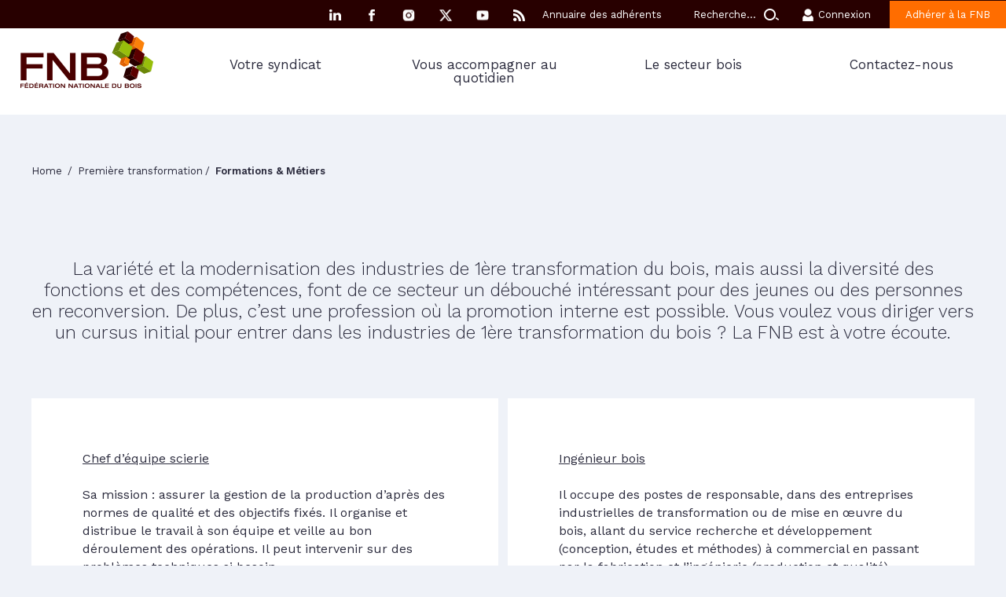

--- FILE ---
content_type: text/html; charset=UTF-8
request_url: https://www.fnbois.com/premiere-transformation/formations/
body_size: 12645
content:
<!DOCTYPE html>
<html lang="fr-FR">
<head>
<meta charset="UTF-8" />
<meta name="viewport" content="width=device-width" />
<title>Formations &amp; Métiers - Fédération Nationale du Bois</title>
<link rel="stylesheet" type="text/css" href="https://www.fnbois.com/wp-content/themes/fnb/style.css" />
<meta name='robots' content='index, follow, max-image-preview:large, max-snippet:-1, max-video-preview:-1' />
	<style>img:is([sizes="auto" i], [sizes^="auto," i]) { contain-intrinsic-size: 3000px 1500px }</style>
	
	<!-- This site is optimized with the Yoast SEO plugin v24.9 - https://yoast.com/wordpress/plugins/seo/ -->
	<meta name="description" content="Vous voulez vous diriger vers un cursus initial pour entrer dans les industries de 1ère transformation du bois ? La FNB est à votre écoute." />
	<link rel="canonical" href="https://www.fnbois.com/premiere-transformation/formations/" />
	<meta property="og:locale" content="fr_FR" />
	<meta property="og:type" content="article" />
	<meta property="og:title" content="Formations &amp; Métiers - Fédération Nationale du Bois" />
	<meta property="og:description" content="Vous voulez vous diriger vers un cursus initial pour entrer dans les industries de 1ère transformation du bois ? La FNB est à votre écoute." />
	<meta property="og:url" content="https://www.fnbois.com/premiere-transformation/formations/" />
	<meta property="og:site_name" content="Fédération Nationale du Bois" />
	<meta property="article:modified_time" content="2024-08-08T12:11:00+00:00" />
	<meta name="twitter:card" content="summary_large_image" />
	<script type="application/ld+json" class="yoast-schema-graph">{"@context":"https://schema.org","@graph":[{"@type":"WebPage","@id":"https://www.fnbois.com/premiere-transformation/formations/","url":"https://www.fnbois.com/premiere-transformation/formations/","name":"Formations & Métiers - Fédération Nationale du Bois","isPartOf":{"@id":"https://www.fnbois.com/#website"},"datePublished":"2017-11-23T16:51:45+00:00","dateModified":"2024-08-08T12:11:00+00:00","description":"Vous voulez vous diriger vers un cursus initial pour entrer dans les industries de 1ère transformation du bois ? La FNB est à votre écoute.","breadcrumb":{"@id":"https://www.fnbois.com/premiere-transformation/formations/#breadcrumb"},"inLanguage":"fr-FR","potentialAction":[{"@type":"ReadAction","target":["https://www.fnbois.com/premiere-transformation/formations/"]}]},{"@type":"BreadcrumbList","@id":"https://www.fnbois.com/premiere-transformation/formations/#breadcrumb","itemListElement":[{"@type":"ListItem","position":1,"name":"Accueil","item":"https://www.fnbois.com/"},{"@type":"ListItem","position":2,"name":"Première transformation","item":"https://www.fnbois.com/premiere-transformation/"},{"@type":"ListItem","position":3,"name":"Formations &#038; Métiers"}]},{"@type":"WebSite","@id":"https://www.fnbois.com/#website","url":"https://www.fnbois.com/","name":"Fédération Nationale du Bois","description":"Le site des exploitants forestiers, scieurs et industriels du bois","potentialAction":[{"@type":"SearchAction","target":{"@type":"EntryPoint","urlTemplate":"https://www.fnbois.com/?s={search_term_string}"},"query-input":{"@type":"PropertyValueSpecification","valueRequired":true,"valueName":"search_term_string"}}],"inLanguage":"fr-FR"}]}</script>
	<!-- / Yoast SEO plugin. -->


<link rel="alternate" type="application/rss+xml" title="Fédération Nationale du Bois &raquo; Flux" href="https://www.fnbois.com/feed/" />
<link rel="alternate" type="application/rss+xml" title="Fédération Nationale du Bois &raquo; Flux des commentaires" href="https://www.fnbois.com/comments/feed/" />
<script type="text/javascript">
/* <![CDATA[ */
window._wpemojiSettings = {"baseUrl":"https:\/\/s.w.org\/images\/core\/emoji\/16.0.1\/72x72\/","ext":".png","svgUrl":"https:\/\/s.w.org\/images\/core\/emoji\/16.0.1\/svg\/","svgExt":".svg","source":{"concatemoji":"https:\/\/www.fnbois.com\/wp-includes\/js\/wp-emoji-release.min.js?ver=6.8.3"}};
/*! This file is auto-generated */
!function(s,n){var o,i,e;function c(e){try{var t={supportTests:e,timestamp:(new Date).valueOf()};sessionStorage.setItem(o,JSON.stringify(t))}catch(e){}}function p(e,t,n){e.clearRect(0,0,e.canvas.width,e.canvas.height),e.fillText(t,0,0);var t=new Uint32Array(e.getImageData(0,0,e.canvas.width,e.canvas.height).data),a=(e.clearRect(0,0,e.canvas.width,e.canvas.height),e.fillText(n,0,0),new Uint32Array(e.getImageData(0,0,e.canvas.width,e.canvas.height).data));return t.every(function(e,t){return e===a[t]})}function u(e,t){e.clearRect(0,0,e.canvas.width,e.canvas.height),e.fillText(t,0,0);for(var n=e.getImageData(16,16,1,1),a=0;a<n.data.length;a++)if(0!==n.data[a])return!1;return!0}function f(e,t,n,a){switch(t){case"flag":return n(e,"\ud83c\udff3\ufe0f\u200d\u26a7\ufe0f","\ud83c\udff3\ufe0f\u200b\u26a7\ufe0f")?!1:!n(e,"\ud83c\udde8\ud83c\uddf6","\ud83c\udde8\u200b\ud83c\uddf6")&&!n(e,"\ud83c\udff4\udb40\udc67\udb40\udc62\udb40\udc65\udb40\udc6e\udb40\udc67\udb40\udc7f","\ud83c\udff4\u200b\udb40\udc67\u200b\udb40\udc62\u200b\udb40\udc65\u200b\udb40\udc6e\u200b\udb40\udc67\u200b\udb40\udc7f");case"emoji":return!a(e,"\ud83e\udedf")}return!1}function g(e,t,n,a){var r="undefined"!=typeof WorkerGlobalScope&&self instanceof WorkerGlobalScope?new OffscreenCanvas(300,150):s.createElement("canvas"),o=r.getContext("2d",{willReadFrequently:!0}),i=(o.textBaseline="top",o.font="600 32px Arial",{});return e.forEach(function(e){i[e]=t(o,e,n,a)}),i}function t(e){var t=s.createElement("script");t.src=e,t.defer=!0,s.head.appendChild(t)}"undefined"!=typeof Promise&&(o="wpEmojiSettingsSupports",i=["flag","emoji"],n.supports={everything:!0,everythingExceptFlag:!0},e=new Promise(function(e){s.addEventListener("DOMContentLoaded",e,{once:!0})}),new Promise(function(t){var n=function(){try{var e=JSON.parse(sessionStorage.getItem(o));if("object"==typeof e&&"number"==typeof e.timestamp&&(new Date).valueOf()<e.timestamp+604800&&"object"==typeof e.supportTests)return e.supportTests}catch(e){}return null}();if(!n){if("undefined"!=typeof Worker&&"undefined"!=typeof OffscreenCanvas&&"undefined"!=typeof URL&&URL.createObjectURL&&"undefined"!=typeof Blob)try{var e="postMessage("+g.toString()+"("+[JSON.stringify(i),f.toString(),p.toString(),u.toString()].join(",")+"));",a=new Blob([e],{type:"text/javascript"}),r=new Worker(URL.createObjectURL(a),{name:"wpTestEmojiSupports"});return void(r.onmessage=function(e){c(n=e.data),r.terminate(),t(n)})}catch(e){}c(n=g(i,f,p,u))}t(n)}).then(function(e){for(var t in e)n.supports[t]=e[t],n.supports.everything=n.supports.everything&&n.supports[t],"flag"!==t&&(n.supports.everythingExceptFlag=n.supports.everythingExceptFlag&&n.supports[t]);n.supports.everythingExceptFlag=n.supports.everythingExceptFlag&&!n.supports.flag,n.DOMReady=!1,n.readyCallback=function(){n.DOMReady=!0}}).then(function(){return e}).then(function(){var e;n.supports.everything||(n.readyCallback(),(e=n.source||{}).concatemoji?t(e.concatemoji):e.wpemoji&&e.twemoji&&(t(e.twemoji),t(e.wpemoji)))}))}((window,document),window._wpemojiSettings);
/* ]]> */
</script>
<style id='wp-emoji-styles-inline-css' type='text/css'>

	img.wp-smiley, img.emoji {
		display: inline !important;
		border: none !important;
		box-shadow: none !important;
		height: 1em !important;
		width: 1em !important;
		margin: 0 0.07em !important;
		vertical-align: -0.1em !important;
		background: none !important;
		padding: 0 !important;
	}
</style>
<link rel='stylesheet' id='wp-block-library-css' href='https://www.fnbois.com/wp-includes/css/dist/block-library/style.min.css?ver=6.8.3' type='text/css' media='all' />
<style id='classic-theme-styles-inline-css' type='text/css'>
/*! This file is auto-generated */
.wp-block-button__link{color:#fff;background-color:#32373c;border-radius:9999px;box-shadow:none;text-decoration:none;padding:calc(.667em + 2px) calc(1.333em + 2px);font-size:1.125em}.wp-block-file__button{background:#32373c;color:#fff;text-decoration:none}
</style>
<style id='global-styles-inline-css' type='text/css'>
:root{--wp--preset--aspect-ratio--square: 1;--wp--preset--aspect-ratio--4-3: 4/3;--wp--preset--aspect-ratio--3-4: 3/4;--wp--preset--aspect-ratio--3-2: 3/2;--wp--preset--aspect-ratio--2-3: 2/3;--wp--preset--aspect-ratio--16-9: 16/9;--wp--preset--aspect-ratio--9-16: 9/16;--wp--preset--color--black: #000000;--wp--preset--color--cyan-bluish-gray: #abb8c3;--wp--preset--color--white: #ffffff;--wp--preset--color--pale-pink: #f78da7;--wp--preset--color--vivid-red: #cf2e2e;--wp--preset--color--luminous-vivid-orange: #ff6900;--wp--preset--color--luminous-vivid-amber: #fcb900;--wp--preset--color--light-green-cyan: #7bdcb5;--wp--preset--color--vivid-green-cyan: #00d084;--wp--preset--color--pale-cyan-blue: #8ed1fc;--wp--preset--color--vivid-cyan-blue: #0693e3;--wp--preset--color--vivid-purple: #9b51e0;--wp--preset--gradient--vivid-cyan-blue-to-vivid-purple: linear-gradient(135deg,rgba(6,147,227,1) 0%,rgb(155,81,224) 100%);--wp--preset--gradient--light-green-cyan-to-vivid-green-cyan: linear-gradient(135deg,rgb(122,220,180) 0%,rgb(0,208,130) 100%);--wp--preset--gradient--luminous-vivid-amber-to-luminous-vivid-orange: linear-gradient(135deg,rgba(252,185,0,1) 0%,rgba(255,105,0,1) 100%);--wp--preset--gradient--luminous-vivid-orange-to-vivid-red: linear-gradient(135deg,rgba(255,105,0,1) 0%,rgb(207,46,46) 100%);--wp--preset--gradient--very-light-gray-to-cyan-bluish-gray: linear-gradient(135deg,rgb(238,238,238) 0%,rgb(169,184,195) 100%);--wp--preset--gradient--cool-to-warm-spectrum: linear-gradient(135deg,rgb(74,234,220) 0%,rgb(151,120,209) 20%,rgb(207,42,186) 40%,rgb(238,44,130) 60%,rgb(251,105,98) 80%,rgb(254,248,76) 100%);--wp--preset--gradient--blush-light-purple: linear-gradient(135deg,rgb(255,206,236) 0%,rgb(152,150,240) 100%);--wp--preset--gradient--blush-bordeaux: linear-gradient(135deg,rgb(254,205,165) 0%,rgb(254,45,45) 50%,rgb(107,0,62) 100%);--wp--preset--gradient--luminous-dusk: linear-gradient(135deg,rgb(255,203,112) 0%,rgb(199,81,192) 50%,rgb(65,88,208) 100%);--wp--preset--gradient--pale-ocean: linear-gradient(135deg,rgb(255,245,203) 0%,rgb(182,227,212) 50%,rgb(51,167,181) 100%);--wp--preset--gradient--electric-grass: linear-gradient(135deg,rgb(202,248,128) 0%,rgb(113,206,126) 100%);--wp--preset--gradient--midnight: linear-gradient(135deg,rgb(2,3,129) 0%,rgb(40,116,252) 100%);--wp--preset--font-size--small: 13px;--wp--preset--font-size--medium: 20px;--wp--preset--font-size--large: 36px;--wp--preset--font-size--x-large: 42px;--wp--preset--spacing--20: 0.44rem;--wp--preset--spacing--30: 0.67rem;--wp--preset--spacing--40: 1rem;--wp--preset--spacing--50: 1.5rem;--wp--preset--spacing--60: 2.25rem;--wp--preset--spacing--70: 3.38rem;--wp--preset--spacing--80: 5.06rem;--wp--preset--shadow--natural: 6px 6px 9px rgba(0, 0, 0, 0.2);--wp--preset--shadow--deep: 12px 12px 50px rgba(0, 0, 0, 0.4);--wp--preset--shadow--sharp: 6px 6px 0px rgba(0, 0, 0, 0.2);--wp--preset--shadow--outlined: 6px 6px 0px -3px rgba(255, 255, 255, 1), 6px 6px rgba(0, 0, 0, 1);--wp--preset--shadow--crisp: 6px 6px 0px rgba(0, 0, 0, 1);}:where(.is-layout-flex){gap: 0.5em;}:where(.is-layout-grid){gap: 0.5em;}body .is-layout-flex{display: flex;}.is-layout-flex{flex-wrap: wrap;align-items: center;}.is-layout-flex > :is(*, div){margin: 0;}body .is-layout-grid{display: grid;}.is-layout-grid > :is(*, div){margin: 0;}:where(.wp-block-columns.is-layout-flex){gap: 2em;}:where(.wp-block-columns.is-layout-grid){gap: 2em;}:where(.wp-block-post-template.is-layout-flex){gap: 1.25em;}:where(.wp-block-post-template.is-layout-grid){gap: 1.25em;}.has-black-color{color: var(--wp--preset--color--black) !important;}.has-cyan-bluish-gray-color{color: var(--wp--preset--color--cyan-bluish-gray) !important;}.has-white-color{color: var(--wp--preset--color--white) !important;}.has-pale-pink-color{color: var(--wp--preset--color--pale-pink) !important;}.has-vivid-red-color{color: var(--wp--preset--color--vivid-red) !important;}.has-luminous-vivid-orange-color{color: var(--wp--preset--color--luminous-vivid-orange) !important;}.has-luminous-vivid-amber-color{color: var(--wp--preset--color--luminous-vivid-amber) !important;}.has-light-green-cyan-color{color: var(--wp--preset--color--light-green-cyan) !important;}.has-vivid-green-cyan-color{color: var(--wp--preset--color--vivid-green-cyan) !important;}.has-pale-cyan-blue-color{color: var(--wp--preset--color--pale-cyan-blue) !important;}.has-vivid-cyan-blue-color{color: var(--wp--preset--color--vivid-cyan-blue) !important;}.has-vivid-purple-color{color: var(--wp--preset--color--vivid-purple) !important;}.has-black-background-color{background-color: var(--wp--preset--color--black) !important;}.has-cyan-bluish-gray-background-color{background-color: var(--wp--preset--color--cyan-bluish-gray) !important;}.has-white-background-color{background-color: var(--wp--preset--color--white) !important;}.has-pale-pink-background-color{background-color: var(--wp--preset--color--pale-pink) !important;}.has-vivid-red-background-color{background-color: var(--wp--preset--color--vivid-red) !important;}.has-luminous-vivid-orange-background-color{background-color: var(--wp--preset--color--luminous-vivid-orange) !important;}.has-luminous-vivid-amber-background-color{background-color: var(--wp--preset--color--luminous-vivid-amber) !important;}.has-light-green-cyan-background-color{background-color: var(--wp--preset--color--light-green-cyan) !important;}.has-vivid-green-cyan-background-color{background-color: var(--wp--preset--color--vivid-green-cyan) !important;}.has-pale-cyan-blue-background-color{background-color: var(--wp--preset--color--pale-cyan-blue) !important;}.has-vivid-cyan-blue-background-color{background-color: var(--wp--preset--color--vivid-cyan-blue) !important;}.has-vivid-purple-background-color{background-color: var(--wp--preset--color--vivid-purple) !important;}.has-black-border-color{border-color: var(--wp--preset--color--black) !important;}.has-cyan-bluish-gray-border-color{border-color: var(--wp--preset--color--cyan-bluish-gray) !important;}.has-white-border-color{border-color: var(--wp--preset--color--white) !important;}.has-pale-pink-border-color{border-color: var(--wp--preset--color--pale-pink) !important;}.has-vivid-red-border-color{border-color: var(--wp--preset--color--vivid-red) !important;}.has-luminous-vivid-orange-border-color{border-color: var(--wp--preset--color--luminous-vivid-orange) !important;}.has-luminous-vivid-amber-border-color{border-color: var(--wp--preset--color--luminous-vivid-amber) !important;}.has-light-green-cyan-border-color{border-color: var(--wp--preset--color--light-green-cyan) !important;}.has-vivid-green-cyan-border-color{border-color: var(--wp--preset--color--vivid-green-cyan) !important;}.has-pale-cyan-blue-border-color{border-color: var(--wp--preset--color--pale-cyan-blue) !important;}.has-vivid-cyan-blue-border-color{border-color: var(--wp--preset--color--vivid-cyan-blue) !important;}.has-vivid-purple-border-color{border-color: var(--wp--preset--color--vivid-purple) !important;}.has-vivid-cyan-blue-to-vivid-purple-gradient-background{background: var(--wp--preset--gradient--vivid-cyan-blue-to-vivid-purple) !important;}.has-light-green-cyan-to-vivid-green-cyan-gradient-background{background: var(--wp--preset--gradient--light-green-cyan-to-vivid-green-cyan) !important;}.has-luminous-vivid-amber-to-luminous-vivid-orange-gradient-background{background: var(--wp--preset--gradient--luminous-vivid-amber-to-luminous-vivid-orange) !important;}.has-luminous-vivid-orange-to-vivid-red-gradient-background{background: var(--wp--preset--gradient--luminous-vivid-orange-to-vivid-red) !important;}.has-very-light-gray-to-cyan-bluish-gray-gradient-background{background: var(--wp--preset--gradient--very-light-gray-to-cyan-bluish-gray) !important;}.has-cool-to-warm-spectrum-gradient-background{background: var(--wp--preset--gradient--cool-to-warm-spectrum) !important;}.has-blush-light-purple-gradient-background{background: var(--wp--preset--gradient--blush-light-purple) !important;}.has-blush-bordeaux-gradient-background{background: var(--wp--preset--gradient--blush-bordeaux) !important;}.has-luminous-dusk-gradient-background{background: var(--wp--preset--gradient--luminous-dusk) !important;}.has-pale-ocean-gradient-background{background: var(--wp--preset--gradient--pale-ocean) !important;}.has-electric-grass-gradient-background{background: var(--wp--preset--gradient--electric-grass) !important;}.has-midnight-gradient-background{background: var(--wp--preset--gradient--midnight) !important;}.has-small-font-size{font-size: var(--wp--preset--font-size--small) !important;}.has-medium-font-size{font-size: var(--wp--preset--font-size--medium) !important;}.has-large-font-size{font-size: var(--wp--preset--font-size--large) !important;}.has-x-large-font-size{font-size: var(--wp--preset--font-size--x-large) !important;}
:where(.wp-block-post-template.is-layout-flex){gap: 1.25em;}:where(.wp-block-post-template.is-layout-grid){gap: 1.25em;}
:where(.wp-block-columns.is-layout-flex){gap: 2em;}:where(.wp-block-columns.is-layout-grid){gap: 2em;}
:root :where(.wp-block-pullquote){font-size: 1.5em;line-height: 1.6;}
</style>
<link rel='stylesheet' id='contact-form-7-css' href='https://www.fnbois.com/wp-content/plugins/contact-form-7/includes/css/styles.css?ver=6.0.6' type='text/css' media='all' />
<link rel='stylesheet' id='wpcf7-redirect-script-frontend-css' href='https://www.fnbois.com/wp-content/plugins/wpcf7-redirect/build/assets/frontend-script.css?ver=c45b3000f278e6247490' type='text/css' media='all' />
<script type="text/javascript" src="https://www.fnbois.com/wp-includes/js/jquery/jquery.min.js?ver=3.7.1" id="jquery-core-js"></script>
<script type="text/javascript" src="https://www.fnbois.com/wp-includes/js/jquery/jquery-migrate.min.js?ver=3.4.1" id="jquery-migrate-js"></script>
<link rel="https://api.w.org/" href="https://www.fnbois.com/wp-json/" /><link rel="alternate" title="JSON" type="application/json" href="https://www.fnbois.com/wp-json/wp/v2/pages/410" /><link rel="EditURI" type="application/rsd+xml" title="RSD" href="https://www.fnbois.com/xmlrpc.php?rsd" />
<meta name="generator" content="WordPress 6.8.3" />
<link rel="alternate" title="oEmbed (JSON)" type="application/json+oembed" href="https://www.fnbois.com/wp-json/oembed/1.0/embed?url=https%3A%2F%2Fwww.fnbois.com%2Fpremiere-transformation%2Fformations%2F" />
<link rel="alternate" title="oEmbed (XML)" type="text/xml+oembed" href="https://www.fnbois.com/wp-json/oembed/1.0/embed?url=https%3A%2F%2Fwww.fnbois.com%2Fpremiere-transformation%2Fformations%2F&#038;format=xml" />
<link rel="icon" href="https://www.fnbois.com/wp-content/uploads/2023/07/favicon_FNB.jpeg" sizes="32x32" />
<link rel="icon" href="https://www.fnbois.com/wp-content/uploads/2023/07/favicon_FNB.jpeg" sizes="192x192" />
<link rel="apple-touch-icon" href="https://www.fnbois.com/wp-content/uploads/2023/07/favicon_FNB.jpeg" />
<meta name="msapplication-TileImage" content="https://www.fnbois.com/wp-content/uploads/2023/07/favicon_FNB.jpeg" />

<!--html5-->
<!--[if lte IE 8]>
  <script src="http://html5shiv.googlecode.com/svn/trunk/html5.js"></script>
<![endif]-->

<!---->
<link href="https://fonts.googleapis.com/css?family=Work+Sans:200,300,400,500,600,700" rel="stylesheet"> 

<!-- Global site tag (gtag.js) - Google Analytics -->
<script async src="https://www.googletagmanager.com/gtag/js?id=UA-32388623-1"></script>
<script>
  window.dataLayer = window.dataLayer || [];
  function gtag(){dataLayer.push(arguments);}
  gtag('js', new Date());
  gtag('config', 'UA-32388623-1');
</script>

</head>
<body class="wp-singular page-template page-template-page_defaut_double page-template-page_defaut_double-php page page-id-410 page-child parent-pageid-14 wp-theme-fnb">

<!--fnb_header_sub.php-->

<section id="subheader">
	<div id="subheader_social" class="subheader_block">
		<a id="subheader_social_link_li" class="subheader_social_link" href="https://www.linkedin.com/company/fnbois/" target="blank">
			Linkedin		</a>
		<a id="subheader_social_link_fb" class="subheader_social_link" href="https://www.facebook.com/fnbois/" target="blank">
			Facebook		</a>
		<a id="subheader_social_link_in" class="subheader_social_link" href="https://www.instagram.com/fnbois_officiel/" target="blank">
			Instagram		</a>
		<a id="subheader_social_link_tw" class="subheader_social_link" href="https://x.com/fnbois?lang=fr" target="blank">
			X		</a>
		<a id="subheader_social_link_yt" class="subheader_social_link" href="https://www.youtube.com/channel/UCU_5TaIq9OPJSHk9uMvOL2w" target="blank">
			YouTube		</a>
		<a id="subheader_social_link_rss" class="subheader_social_link" href="http://www.fnbois.com/feed/" target="blank">
			RSS		</a>
	</div>
			<nav id="subheader_navcenter" class="subheader_block">
			<aside id="widget_subheader_navcenter" class="widget widget_subheader_navcenter widget_nav_menu"><div class="widget_title"><span class="widget_title_span">Liens utiles</span></div><div class="menu-menu-du-centre-container"><ul id="menu-menu-du-centre" class="menu"><li id="menu-item-1998" class="menu-item menu-item-type-post_type menu-item-object-page menu-item-1998"><a href="https://www.fnbois.com/annuaire-des-adherents/">Annuaire des adhérents</a></li>
</ul></div></aside>		</nav>
		<!--fnb_search_form.php-->

<aside id="searchform_block" class="subheader_block">
	<form method="get" id="searchform" action="https://www.fnbois.com/">
		<input type="text" value="Recherche..." onfocus="this.value=''" name="s" id="s" />		
		<input type="submit" id="searchsubmit" value="ok" />	
	</form>
</aside>			<nav id="subheader_navright" class="subheader_block">
			<aside id="widget_subheader_navright" class="widget widget_subheader_navright widget_nav_menu"><div class="menu-menu-du-haut-container"><ul id="menu-menu-du-haut" class="menu"><li id="menu-item-3748" class="menu-item menu-item-type-custom menu-item-object-custom menu-item-3748"><a target="_blank" href="https://extranet.fnbois.com/">Connexion</a></li>
<li id="menu-item-3749" class="menu-item menu-item-type-post_type menu-item-object-page menu-item-3749"><a href="https://www.fnbois.com/jadhere-a-la-fnb/">Adhérer à la FNB</a></li>
</ul></div></aside>		</nav>
	</section>

<header id="header">
			<div id="logo">
			<a href="https://www.fnbois.com/" title="Fédération Nationale du Bois" rel="Fédération Nationale du Bois">
				<img src="https://www.fnbois.com/wp-content/themes/fnb/fnb_img/logo.png" alt="Fédération Nationale du Bois" />
			</a>
		</div>
		<!--fnb_header_navtop_sub.php-->

<section id="navtop_strap">
			<nav id="navtop">
			<aside id="widget_header_navtop" class="widget widget_header_navtop widget_nav_menu"><div class="menu-navigation-principale-container"><ul id="menu-navigation-principale" class="menu"><li id="menu-item-76" class="bt1 menu-item menu-item-type-custom menu-item-object-custom menu-item-76"><a href="#">Votre syndicat</a></li>
<li id="menu-item-80" class="bt2 menu-item menu-item-type-custom menu-item-object-custom menu-item-80"><a href="#">Vous accompagner au quotidien</a></li>
<li id="menu-item-94" class="bt3 menu-item menu-item-type-custom menu-item-object-custom menu-item-94"><a href="#">Le secteur bois</a></li>
<li id="menu-item-104" class="bt menu-item menu-item-type-post_type menu-item-object-page menu-item-104"><a href="https://www.fnbois.com/contactez-nous/">Contactez-nous</a></li>
</ul></div></aside>		</nav>
		
	<span id="navtop_bt">
		Menu	</span>
	
	<div id="navtop_sub_main">
		<section id="navtop_sub01" class="navtop_sub">
			<div id="navtop_sub01_title" class="navtop_sub_title">
				<span class="navtop_sub_title_span">
					Votre syndicat				</span>
			</div>
			<div class="navtop_sub_content">
				<aside id="" class="navtop_sub_col navtop_sub_col_triple">
											<aside id="" class="widget widget_subnav_left widget_nav_menu"><div class="widget_title">FNB</div><div class="menu-votre-syndicat-colonne-1-container"><ul id="menu-votre-syndicat-colonne-1" class="menu"><li id="menu-item-3782" class="menu-item menu-item-type-post_type menu-item-object-page menu-item-3782"><a href="https://www.fnbois.com/qui-sommes-nous/">Qui sommes-nous ?</a></li>
<li id="menu-item-3798" class="menu-item menu-item-type-post_type menu-item-object-page menu-item-3798"><a href="https://www.fnbois.com/le-reseau-des-syndicats-locaux/">Le réseau des syndicats locaux</a></li>
<li id="menu-item-5113" class="menu-item menu-item-type-post_type menu-item-object-page menu-item-5113"><a href="https://www.fnbois.com/gouvernance/">La gouvernance</a></li>
<li id="menu-item-1033" class="menu-item menu-item-type-post_type menu-item-object-page menu-item-1033"><a href="https://www.fnbois.com/gouvernance-et-fonctionnement/">Les pôles et commissions</a></li>
<li id="menu-item-3797" class="menu-item menu-item-type-post_type menu-item-object-page menu-item-3797"><a href="https://www.fnbois.com/les-structures-affiliees-et-conventionnees/">Les structures affiliées et conventionnées</a></li>
<li id="menu-item-1034" class="menu-item menu-item-type-post_type menu-item-object-page menu-item-1034"><a href="https://www.fnbois.com/notre-equipe/">Notre équipe</a></li>
<li id="menu-item-9893" class="menu-item menu-item-type-post_type menu-item-object-page menu-item-9893"><a href="https://www.fnbois.com/actualites-archives/">Actualités (archives)</a></li>
</ul></div></aside><aside id="" class="widget widget_subnav_left widget_nav_menu"><div class="widget_title">NOS ACTIONS</div><div class="menu-votre-syndicat-colonne-2-container"><ul id="menu-votre-syndicat-colonne-2" class="menu"><li id="menu-item-1038" class="menu-item menu-item-type-post_type menu-item-object-page menu-item-1038"><a href="https://www.fnbois.com/la-voix-de-la-fnb/">La voix de la FNB</a></li>
<li id="menu-item-1039" class="menu-item menu-item-type-post_type menu-item-object-page menu-item-1039"><a href="https://www.fnbois.com/les-actions-collectives/">Les actions collectives</a></li>
<li id="menu-item-2965" class="menu-item menu-item-type-post_type menu-item-object-page menu-item-2965"><a href="https://www.fnbois.com/une-action-europeenne-et-internationale/">Une action européenne et internationale</a></li>
<li id="menu-item-10338" class="widget_title menu_tournee menu-item menu-item-type-custom menu-item-object-custom menu-item-has-children menu-item-10338"><a>NOS ÉVÉNEMENTS</a>
<ul class="sub-menu">
	<li id="menu-item-10358" class="menu-item menu-item-type-post_type menu-item-object-page menu-item-10358"><a href="https://www.fnbois.com/tournee-2025/">Tournée 2025</a></li>
</ul>
</li>
</ul></div></aside><aside id="" class="widget widget_subnav_left widget_nav_menu"><div class="widget_title">NOS PARTENAIRES</div><div class="menu-votre-syndicat-colonne-3-container"><ul id="menu-votre-syndicat-colonne-3" class="menu"><li id="menu-item-3750" class="menu-item menu-item-type-post_type menu-item-object-page menu-item-3750"><a href="https://www.fnbois.com/nos-partenaires/partenaires-institutionnels-et-financiers/">Partenaires institutionnels et financiers</a></li>
<li id="menu-item-10602" class="menu-item menu-item-type-post_type menu-item-object-page menu-item-10602"><a href="https://www.fnbois.com/nos-partenaires/entreprises-partenaires/">Entreprises partenaires</a></li>
<li id="menu-item-3751" class="menu-item menu-item-type-post_type menu-item-object-page menu-item-3751"><a href="https://www.fnbois.com/nos-partenaires/structures-interprofessionnelles/">Structures interprofessionnelles</a></li>
<li id="menu-item-3781" class="menu-item menu-item-type-post_type menu-item-object-page menu-item-3781"><a href="https://www.fnbois.com/nos-partenaires/organisations-professionnelles-2/">Organisations professionnelles</a></li>
<li id="menu-item-3752" class="menu-item menu-item-type-post_type menu-item-object-page menu-item-3752"><a href="https://www.fnbois.com/associations-de-promotion/">Associations de promotion</a></li>
<li id="menu-item-3753" class="menu-item menu-item-type-post_type menu-item-object-page menu-item-3753"><a href="https://www.fnbois.com/nos-partenaires/partenaires-techniques-et-economiques/">Partenaires techniques et économiques</a></li>
<li id="menu-item-3754" class="menu-item menu-item-type-post_type menu-item-object-page menu-item-3754"><a href="https://www.fnbois.com/nos-partenaires/partenaires-sociaux/">Partenaires sociaux</a></li>
</ul></div></aside>									</aside>
				<aside id="" class="navtop_sub_col navtop_sub_col_simple navtop_sub_col_block">
					<a class="navtop_sub_col_block_link" href="https://www.fnbois.com/jadhere-a-la-fnb/">
						<span class="navtop_sub_col_block_link_span">
							Adhérer à la FNB						</span>
					</a>
					<a class="navtop_sub_col_block_link" href="https://www.fnbois.com/contactez-nous/">
						<span class="navtop_sub_col_block_link_span">
							Nous sommes à votre écoute						</span>
					</a>
				</aside>
									<aside id="" class="navtop_sub_col navtop_sub_col_double navtop_sub_col_cat_link">
																			<div class="navtop_sub_col_cat_link_pic" style="background-image: url('https://www.fnbois.com/wp-content/uploads/2017/12/visuel-sous-menu-lobbying.jpg')">
							</div>
												<a class="navtop_sub_col_cat_link_text" href="/category/lobbying-negociation/">
							Lobbying / Négociation							<span class="navtop_sub_col_cat_link_text_span">
								Découvrir toutes les actus							</span>
						</a>
					</aside>
							</div>
		</section>
		<section id="navtop_sub02" class="navtop_sub">
			<div id="navtop_sub02_title" class="navtop_sub_title">
				<span class="navtop_sub_title_span">
					Vous accompagner au quotidien				</span>
			</div>
			<div class="navtop_sub_content">
				<aside id="" class="navtop_sub_col navtop_sub_col_triple">
											<aside id="" class="widget widget_subnav_left widget_subnav02_left widget_nav_menu"><div class="widget_title">NOS MISSIONS</div><div class="menu-vous-accompagner-au-quotidien-colonne-1-container"><ul id="menu-vous-accompagner-au-quotidien-colonne-1" class="menu"><li id="menu-item-2972" class="menu-item menu-item-type-post_type menu-item-object-page menu-item-2972"><a href="https://www.fnbois.com/accompagner-nos-adherents/nos-missions/">Nos missions</a></li>
<li id="menu-item-2971" class="menu-item menu-item-type-post_type menu-item-object-page menu-item-2971"><a href="https://www.fnbois.com/accompagner-nos-adherents/">Accompagner nos adhérents</a></li>
</ul></div></aside><aside id="" class="widget widget_subnav_left widget_subnav02_left widget_nav_menu"><div class="widget_title">CAS CONCRETS</div><div class="menu-vous-accompagner-au-quotidien-colonne-2-container"><ul id="menu-vous-accompagner-au-quotidien-colonne-2" class="menu"><li id="menu-item-1041" class="menu-item menu-item-type-post_type menu-item-object-page menu-item-1041"><a href="https://www.fnbois.com/accompagner-nos-adherents/jachete-du-bois/">J&rsquo;achète du bois</a></li>
<li id="menu-item-1042" class="menu-item menu-item-type-post_type menu-item-object-page menu-item-1042"><a href="https://www.fnbois.com/accompagner-nos-adherents/je-fabrique-et-je-vends-des-produits/">Je fabrique et je vends des produits</a></li>
<li id="menu-item-1043" class="menu-item menu-item-type-post_type menu-item-object-page menu-item-1043"><a href="https://www.fnbois.com/accompagner-nos-adherents/je-respecte-les-reglementations-techniques-et-environnementales-pour-le-fonctionnement-de-mes-installations-et-de-mon-activite/">Je respecte les réglementations techniques et environnementales <br/> pour le fonctionnement de mes installations et de mon activité</a></li>
<li id="menu-item-1045" class="menu-item menu-item-type-post_type menu-item-object-page menu-item-1045"><a href="https://www.fnbois.com/accompagner-nos-adherents/je-gere-mon-entreprise-achats-comptes-investissements/">Je gère mon entreprise (achats, comptes, investissements…)</a></li>
<li id="menu-item-1044" class="menu-item menu-item-type-post_type menu-item-object-page menu-item-1044"><a href="https://www.fnbois.com/accompagner-nos-adherents/je-gere-mon-personnel/">Je gère mon personnel</a></li>
</ul></div></aside>									</aside>
				<aside id="" class="navtop_sub_col navtop_sub_col_simple navtop_sub_col_block">
					<a class="navtop_sub_col_block_link" href="https://www.fnbois.com/jadhere-a-la-fnb/">
						<span class="navtop_sub_col_block_link_span">
							Adhérer à la FNB						</span>
					</a>
					<a class="navtop_sub_col_block_link" href="https://www.fnbois.com/contactez-nous/">
						<span class="navtop_sub_col_block_link_span">
							Nous sommes à votre écoute						</span>
					</a>
				</aside>
									<aside id="" class="navtop_sub_col navtop_sub_col_double navtop_sub_col_cat_link">
																			<div class="navtop_sub_col_cat_link_pic" style="background-image: url('https://www.fnbois.com/wp-content/uploads/2017/12/stats.png')">
							</div>
												<a class="navtop_sub_col_cat_link_text" href="/category/stats-marche/">
							Stats &#038; Marché							<span class="navtop_sub_col_cat_link_text_span">
								Découvrir toutes les actus							</span>
						</a>
					</aside>
							</div>
		</section>
		<section id="navtop_sub03" class="navtop_sub">
			<div id="navtop_sub03_title" class="navtop_sub_title">
				<span class="navtop_sub_title_span">
					Le secteur bois				</span>
			</div>
			<div class="navtop_sub_content">
				<aside id="" class="navtop_sub_col navtop_sub_col_triple">
											<aside id="" class="widget widget_subnav_left widget_subnav03_left widget_nav_menu"><div class="widget_title">LA FILIÈRE</div><div class="menu-le-secteur-du-bois-colonne-2-container"><ul id="menu-le-secteur-du-bois-colonne-2" class="menu"><li id="menu-item-1055" class="menu-item menu-item-type-post_type menu-item-object-page menu-item-1055"><a href="https://www.fnbois.com/enjeux-de-la-filiere/">Les enjeux de la filière forêt-bois</a></li>
</ul></div></aside><aside id="" class="widget widget_subnav_left widget_subnav03_left widget_nav_menu"><div class="widget_title">LES BRANCHES</div><div class="menu-le-secteur-du-bois-colonne-1-container"><ul id="menu-le-secteur-du-bois-colonne-1" class="menu"><li id="menu-item-1048" class="menu-item menu-item-type-post_type menu-item-object-page menu-item-1048"><a href="https://www.fnbois.com/foret-et-mobilisation-du-bois/">Forêt et mobilisation du bois</a></li>
<li id="menu-item-1051" class="menu-item menu-item-type-post_type menu-item-object-page current-page-ancestor menu-item-1051"><a href="https://www.fnbois.com/premiere-transformation/">Première transformation</a></li>
<li id="menu-item-1050" class="menu-item menu-item-type-post_type menu-item-object-page menu-item-1050"><a href="https://www.fnbois.com/palettes-palox-et-caisses-palettes/">Palettes, palox et caisses-palettes</a></li>
<li id="menu-item-1984" class="menu-item menu-item-type-post_type menu-item-object-page menu-item-1984"><a href="https://www.fnbois.com/produits-de-construction-et-amenagement/">Produits de construction et aménagement</a></li>
<li id="menu-item-1985" class="menu-item menu-item-type-post_type menu-item-object-page menu-item-1985"><a href="https://www.fnbois.com/energie/">Énergie</a></li>
</ul></div></aside>									</aside>
				<aside id="" class="navtop_sub_col navtop_sub_col_simple navtop_sub_col_block">
					<a class="navtop_sub_col_block_link" href="https://www.fnbois.com/jadhere-a-la-fnb/">
						<span class="navtop_sub_col_block_link_span">
							Adhérer à la FNB						</span>
					</a>
					<a class="navtop_sub_col_block_link" href="https://www.fnbois.com/contactez-nous/">
						<span class="navtop_sub_col_block_link_span">
							Nous sommes à votre écoute						</span>
					</a>
				</aside>
									<aside id="" class="navtop_sub_col navtop_sub_col_double navtop_sub_col_cat_link">
																			<div class="navtop_sub_col_cat_link_pic" style="background-image: url('https://www.fnbois.com/wp-content/uploads/2017/12/visuel-sous-menu-normes.jpg')">
							</div>
												<a class="navtop_sub_col_cat_link_text" href="/category/normes-et-certification/">
							Normes et certification							<span class="navtop_sub_col_cat_link_text_span">
								Découvrir toutes les actus							</span>
						</a>
					</aside>
							</div>
		</section>
		
		<section id="" class="navtop_sub">
		<div id="navtop_sub04_title" class="navtop_sub_title">
			<a class="navtop_sub_title_linkalone" href="https://www.fnbois.com/">
				Offre de produits			</a>
		</div>
		</section>
		<section id="" class="navtop_sub">
		<div id="navtop_sub05_title" class="navtop_sub_title">
			<a class="navtop_sub_title_linkalone" href="https://www.fnbois.com/contactez-nous/">
				Contactez-nous			</a>
		</div>
		</section>
	</div>
</section></header>
<section id="main">

<section class="page_main">

	<!--fnb_breadcrumb.php-->

<aside id="breadcrumb" class="">
	<nav id="breadcrumb_content">
		<span>
			<a id="home" href="https://www.fnbois.com/">
				Home			</a>
		</span>
					<span><a href="https://www.fnbois.com/premiere-transformation/">Première transformation</a></span>			<span> 
				Formations &#038; Métiers			</span>
			</nav>	
</aside>	
			<aside class="page_top">
			<div class="page_chapo">
				<p>La variété et la modernisation des industries de 1ère transformation du bois, mais aussi la diversité des fonctions et des compétences, font de ce secteur un débouché intéressant pour des jeunes ou des personnes en reconversion. De plus, c’est une profession où la promotion interne est possible. Vous voulez vous diriger vers un cursus initial pour entrer dans les industries de 1ère transformation du bois ? La FNB est à votre écoute.</p>
			</div>
		</aside>
		
	<article id="" class="page_content post-410 page type-page status-publish hentry" >
					<aside class="page_content_column">
				<div class="page_hentry">
					<p><span style="text-decoration: underline;">Chef d’équipe scierie</span></p>
<p>&nbsp;</p>
<p>Sa mission : assurer la gestion de la production d’après des normes de qualité et des objectifs fixés. Il organise et distribue le travail à son équipe et veille au bon déroulement des opérations. Il peut intervenir sur des problèmes techniques si besoin.</p>
<p>&nbsp;</p>
<p><a href="https://www.metiers-foret-bois.org" target="_blank" rel="noopener">www.metiers-foret-bois.org</a></p>
<p>&nbsp;</p>
<p><span style="text-decoration: underline;">Classeur de bois</span></p>
<p>&nbsp;</p>
<p>Il sait lire le bois. Son contrôle permet de proposer des produits conformes aux attentes de qualité et à la demande. A partir d’un cahier des charges, il classe les bois selon différentes caractéristiques : dimensions et tolérance, singularités d&rsquo;aspect, la structure (nœuds, poches de résine&#8230;), débit, altérations biologiques  (piqûres d&rsquo;insecte&#8230;). il effectue un triage puis un empilage adéquat aux règles de classement européennes ou spécifiques à l’entreprise.</p>
<p>&nbsp;</p>
<p><a href="https://www.metiers-foret-bois.org" target="_blank" rel="noopener">www.metiers-foret-bois.org</a></p>
<p>&nbsp;</p>
<p><span style="text-decoration: underline;">Commis forestier</span></p>
<p>&nbsp;</p>
<p>Expert en produits forestiers, il gère l’approvisionnement de la scierie en bois dans les qualités souhaitées, aux meilleures conditions commerciales. Il évalue les volumes et les qualités de bois en forêt afin de négocier les achats avec les vendeurs de bois. C’est l’interface commerciale entre les propriétaires et entreprises de 1ère transformation du bois.</p>
<p>&nbsp;</p>
<p><a href="https://www.metiers-foret-bois.org" target="_blank" rel="noopener">www.metiers-foret-bois.org</a></p>
<p>&nbsp;</p>
<p><span style="text-decoration: underline;">Conducteur de dérouleuse</span></p>
<p>&nbsp;</p>
<p>Au cœur de la forêt et du bois (classes 4 et 3)</p>
<p>&nbsp;</p>
<p><span style="text-decoration: underline;">Conducteur de séchoir</span></p>
<p>&nbsp;</p>
<p>Le séchage consiste à enlever la majorité de l&rsquo;eau contenue dans le bois pour obtenir un matériau résistant et stable. Les séchoirs sont équipés de régulation automatique, de process par ordinateur. Le conducteur de séchoir gère une ou plusieurs cellules de séchage, et doit décider s’il faut ralentir, accélérer ou modifier le processus en fonction des réactions du bois. Une optimisation du séchoir au cas par cas donc. Ce professionnel a une responsabilité sur la qualité finale du produitqui induit son utilisation.</p>
<p>&nbsp;</p>
<p><a href="https://www.metiers-foret-bois.org" target="_blank" rel="noopener">www.metiers-foret-bois.org</a></p>
<p>&nbsp;</p>
<p><span style="text-decoration: underline;">Fendeur de merrains</span></p>
<p>&nbsp;</p>
<p>Le merrain sert à faire des douelles qui seront assemblées pour faire des tonneaux. Le mérandier, habile, opère la fente du merrain à l’aide d’une fendeuse hydraulique afin de produire le maximum de pièces dans une bille de bois de chêne (voire de châtaignier).</p>
<p>&nbsp;</p>
<p><a href="https://www.metiers-foret-bois.org" target="_blank" rel="noopener">www.metiers-foret-bois.org</a></p>
<p>&nbsp;</p>
<p>Découvrez la vidéo métier : <strong>Scieur </strong></p>
<p><iframe title="Le métier de scieur" width="500" height="281" src="https://www.youtube.com/embed/BzEXsbd83l0?feature=oembed" frameborder="0" allow="accelerometer; autoplay; clipboard-write; encrypted-media; gyroscope; picture-in-picture; web-share" referrerpolicy="strict-origin-when-cross-origin" allowfullscreen></iframe></p>
				</div>
			</aside>
							<aside class="page_content_column">
				<div class="page_hentry">
					<p><span style="text-decoration: underline;">Ingénieur bois</span></p>
<p>&nbsp;</p>
<p>Il occupe des postes de responsable, dans des entreprises industrielles de transformation ou de mise en œuvre du bois, allant du service recherche et développement (conception, études et méthodes) à commercial en passant par la fabrication et l&rsquo;ingénierie (production et qualité).<br />Généraliste du bois, il peut se spécialiser dans une activité : construction bois, scierie ou autre industrie du bois, négoce ou&#8230; création d&rsquo;entreprise !</p>
<p>&nbsp;</p>
<p><a href="https://www.metiers-foret-bois.org" target="_blank" rel="noopener">www.metiers-foret-bois.org</a></p>
<p>&nbsp;</p>
<p><span style="text-decoration: underline;">Mécanicien affuteur</span></p>
<p>&nbsp;</p>
<p>Il est responsable de l’outillage de la scierie dont il assure l’entretient et l’optimisation état pour qu’il conserve précision et performance. Il contrôle l’état des outils de coupe nécessaires au sciage du bois, affute ou redresse les lames… Il exerce son métier dans un atelier réservé à l’entretien des outils.</p>
<p>&nbsp;</p>
<p><a href="https://www.metiers-foret-bois.org" target="_blank" rel="noopener">www.metiers-foret-bois.org</a></p>
<p>&nbsp;</p>
<p><span style="text-decoration: underline;">Opérateur de scierie</span></p>
<p>&nbsp;</p>
<p>L’opérateur assure les différentes fonctions indispensables en amont et en aval du sciage proprement dit. Il trie et prépare les bois et les transfert vers les machines de coupe. Il récupère les résidus générés par les machines pour éviter incendie et panne mécanique. Chargé des tâches de manutention des bois sciés, il les empile et les prépare soit pour le stockage ou le séchage.</p>
<p>&nbsp;</p>
<p><a href="https://www.metiers-foret-bois.org" target="_blank" rel="noopener">www.metiers-foret-bois.org</a></p>
<p>&nbsp;</p>
<p><span style="text-decoration: underline;">Pilote de scie</span></p>
<p>&nbsp;</p>
<p>C’est le spécialiste de la coupe dans la scierie. Aux commandes de machines numériques intégrées à un système de gestion de production assistée par ordinateur (GPAO), il cherche à optimiser sciage pour rentabiliser la matière première. Il effectue aussi des choix et des classements qualitatifs des diverses essences de bois. Il supervise la conduite des équipements et participe à la maintenance de 1er degré.</p>
<p>&nbsp;</p>
<p><a href="https://www.metiers-foret-bois.org" target="_blank" rel="noopener">www.metiers-foret-bois.org</a></p>
<p>&nbsp;</p>
<p><span style="text-decoration: underline;">Technico-commercial produits bois</span></p>
<p>&nbsp;</p>
<p>Il gère et développe les relations avec les clients, analyse leurs attentes et collabore avec le bureau d&rsquo;études et les services de la fabrication. Il négocie également les conditions de vente, assure le contrôle des commandes et fait le lien avec les services facturation. Il peut aussi participe à des salons professionnels (en France ou à l&rsquo;étranger)  Le technico-commercial peut également exercer la fonction d&rsquo;acheteur des matières premières, composants ou équipements.</p>
<p>&nbsp;</p>
<p><a href="https://www.metiers-foret-bois.org" target="_blank" rel="noopener">www.metiers-foret-bois.org</a></p>
<p>&nbsp;</p>
<p>Découvrez la vidéo métier : <strong>Responsable développement QSE </strong></p>
<p><iframe title="Le métier de responsable développement QSE" width="500" height="281" src="https://www.youtube.com/embed/-yaSzUrkWLw?feature=oembed" frameborder="0" allow="accelerometer; autoplay; clipboard-write; encrypted-media; gyroscope; picture-in-picture; web-share" referrerpolicy="strict-origin-when-cross-origin" allowfullscreen></iframe></p>
				</div>
			</aside>
			</article>
</section>

</section>
<footer id="footer">
			<nav id="footer_navtop">
			<aside id="widget_footer_navtop" class="widget widget_footer_navtop widget_nav_menu"><div class="menu-menu-footer-container"><ul id="menu-menu-footer" class="menu"><li id="menu-item-3885" class="menu-item menu-item-type-post_type menu-item-object-page menu-item-3885"><a href="https://www.fnbois.com/qui-sommes-nous/">Votre syndicat</a></li>
<li id="menu-item-3887" class="menu-item menu-item-type-post_type menu-item-object-page menu-item-3887"><a href="https://www.fnbois.com/enjeux-de-la-filiere/">Le secteur bois</a></li>
<li id="menu-item-3888" class="menu-item menu-item-type-post_type menu-item-object-page menu-item-3888"><a href="https://www.fnbois.com/accompagner-nos-adherents/nos-missions/">Vous accompagner au quotidien</a></li>
<li id="menu-item-3886" class="menu-item menu-item-type-post_type menu-item-object-page menu-item-3886"><a href="https://www.fnbois.com/contactez-nous/">Contactez-nous</a></li>
</ul></div></aside>		</nav>
				<nav id="footer_navbott">
			<aside id="widget_footer_navbott" class="widget widget_footer_navbott widget_nav_menu"><div class="menu-menu-footer_bas-container"><ul id="menu-menu-footer_bas" class="menu"><li id="menu-item-3925" class="menu-item menu-item-type-post_type menu-item-object-page menu-item-3925"><a href="https://www.fnbois.com/mentions-legales/">Mentions légales</a></li>
<li id="menu-item-3926" class="menu-item menu-item-type-custom menu-item-object-custom menu-item-3926"><a href="https://www.kalelia.fr">Kalélia</a></li>
</ul></div></aside>		</nav>
	</footer>

<!--fnb_js_var.php-->

<script type="text/javascript">
	jQuery(function() {
//		jQuery("#navtop_sub01, #navtop_sub02, #navtop_sub03").hide();
//		jQuery("#navtop_strap").mouseleave(function(){
//			jQuery("#navtop_sub01, #navtop_sub02, #navtop_sub03").hide();
//			jQuery(".this_hover").removeClass("this_hover");
//		});
		jQuery("#navtop_strap .bt").hover(function() {
			jQuery("#navtop_sub01, #navtop_sub02, #navtop_sub03").hide();
			jQuery(".this_hover").removeClass("this_hover");
		});
		jQuery("#navtop_strap .bt1").hover(function() {
			jQuery(".this_hover").removeClass("this_hover");
			jQuery(this).addClass("this_hover");
			jQuery("#navtop_sub01").show( 1, function(){
				jQuery("#navtop_sub02, #navtop_sub03").hide();
			}).mouseleave(function(){
				jQuery(this).hide();
				jQuery("#navtop_strap .bt1").removeClass("this_hover");
			});
		});
		jQuery("#navtop_strap .bt2").hover(function() {
			jQuery(".this_hover").removeClass("this_hover");
			jQuery(this).addClass("this_hover");
			jQuery("#navtop_sub02").show( 1, function(){
				jQuery("#navtop_sub01, #navtop_sub03").hide();
			}).mouseleave(function(){
				jQuery(this).hide();
				jQuery("#navtop_strap .bt2").removeClass("this_hover");
			});
		});
		jQuery("#navtop_strap .bt3").hover(function() {
			jQuery(".this_hover").removeClass("this_hover");
			jQuery(this).addClass("this_hover");
			jQuery("#navtop_sub03").show( 1, function(){
				jQuery("#navtop_sub01, #navtop_sub02").hide();
			}).mouseleave(function(){
				jQuery(this).hide();
				jQuery("#navtop_strap .bt3").removeClass("this_hover");
			});
		});
	});
</script>
<script type="text/javascript">
	jQuery(function() {
		jQuery("#navtop_bt").click(function() {
			if(jQuery(this).hasClass("navtop_bt_hover")) {
				jQuery(this).removeClass("navtop_bt_hover");
			}
			else{
				jQuery(this).addClass("navtop_bt_hover");
			}
			jQuery("#navtop_sub_main").slideToggle("slow");
		});
		jQuery(".navtop_sub_title").click(function() {
			if(jQuery(this).hasClass("navtop_sub_title_hover")) {
				jQuery(this).removeClass("navtop_sub_title_hover");
			}
			else{
				jQuery(this).addClass("navtop_sub_title_hover");
			}
			jQuery(this).next(".navtop_sub_content").slideToggle("slow");
		});
	});
</script>
<script type="text/javascript">
	jQuery(function() {
		jQuery("#subheader_navcenter .widget_title").click(function() {
			jQuery("#subheader_navcenter ul.menu").slideToggle("slow");
		});
	});
</script>










<!--<script type="text/javascript">
        jQuery(function() {
            jQuery(".hentry_block_winder").hide();
            jQuery(".hentry_bt_undwind").click(function() {
                if(jQuery(this).hasClass("hentry_bt_undwind_hover")) {
                    jQuery(this).removeClass("hentry_bt_undwind_hover");
                }
                else{
                    jQuery(".hentry_bt_undwind_hover").removeClass("hentry_bt_undwind_hover");
                    jQuery(this).addClass("hentry_bt_undwind_hover");
                }


                if(jQuery(this).next(".hentry_block_winder").hasClass("hentry_block_winder_hover")) {
                    jQuery(this).next(".hentry_block_winder").removeClass("hentry_block_winder_hover");
                }
                else{
                    jQuery(".hentry_block_winder_hover").removeClass("hentry_block_winder_hover");
                    jQuery(this).next(".hentry_block_winder").addClass("hentry_block_winder_hover");
                }
            });
        });
    </script>-->

<script type="text/javascript">
		jQuery(function() {
			jQuery(".hentry_block_winder").hide();
			jQuery(".hentry_bt_undwind").click(function() {
				if(jQuery(this).hasClass("content_open")) {
		            jQuery(this).removeClass("content_open").addClass("content_close");
		        }
		        else{
		            jQuery(this).removeClass("content_close").addClass("content_open");
		        }
	            jQuery(this).next(".hentry_block_winder").slideToggle("slow");
	        });

		});
</script>


<script type="speculationrules">
{"prefetch":[{"source":"document","where":{"and":[{"href_matches":"\/*"},{"not":{"href_matches":["\/wp-*.php","\/wp-admin\/*","\/wp-content\/uploads\/*","\/wp-content\/*","\/wp-content\/plugins\/*","\/wp-content\/themes\/fnb\/*","\/*\\?(.+)"]}},{"not":{"selector_matches":"a[rel~=\"nofollow\"]"}},{"not":{"selector_matches":".no-prefetch, .no-prefetch a"}}]},"eagerness":"conservative"}]}
</script>
<script type="text/javascript" src="https://www.fnbois.com/wp-includes/js/dist/hooks.min.js?ver=4d63a3d491d11ffd8ac6" id="wp-hooks-js"></script>
<script type="text/javascript" src="https://www.fnbois.com/wp-includes/js/dist/i18n.min.js?ver=5e580eb46a90c2b997e6" id="wp-i18n-js"></script>
<script type="text/javascript" id="wp-i18n-js-after">
/* <![CDATA[ */
wp.i18n.setLocaleData( { 'text direction\u0004ltr': [ 'ltr' ] } );
/* ]]> */
</script>
<script type="text/javascript" src="https://www.fnbois.com/wp-content/plugins/contact-form-7/includes/swv/js/index.js?ver=6.0.6" id="swv-js"></script>
<script type="text/javascript" id="contact-form-7-js-translations">
/* <![CDATA[ */
( function( domain, translations ) {
	var localeData = translations.locale_data[ domain ] || translations.locale_data.messages;
	localeData[""].domain = domain;
	wp.i18n.setLocaleData( localeData, domain );
} )( "contact-form-7", {"translation-revision-date":"2025-02-06 12:02:14+0000","generator":"GlotPress\/4.0.1","domain":"messages","locale_data":{"messages":{"":{"domain":"messages","plural-forms":"nplurals=2; plural=n > 1;","lang":"fr"},"This contact form is placed in the wrong place.":["Ce formulaire de contact est plac\u00e9 dans un mauvais endroit."],"Error:":["Erreur\u00a0:"]}},"comment":{"reference":"includes\/js\/index.js"}} );
/* ]]> */
</script>
<script type="text/javascript" id="contact-form-7-js-before">
/* <![CDATA[ */
var wpcf7 = {
    "api": {
        "root": "https:\/\/www.fnbois.com\/wp-json\/",
        "namespace": "contact-form-7\/v1"
    }
};
/* ]]> */
</script>
<script type="text/javascript" src="https://www.fnbois.com/wp-content/plugins/contact-form-7/includes/js/index.js?ver=6.0.6" id="contact-form-7-js"></script>
<script type="text/javascript" id="la_sentinelle_frontend_js-js-extra">
/* <![CDATA[ */
var la_sentinelle_frontend_script = {"ajaxurl":"https:\/\/www.fnbois.com\/wp-admin\/admin-ajax.php","ajax2":"la_sentinelle_4e190c925387cee4d59589a115c4646d","ajax3":"la_sentinelle_aefdcf10665cb3fb6f882000441b7635","honeypot":"la_sentinelle_50b69f15072b2b6f47b71da646d96336","honeypot2":"la_sentinelle_954f599d02d79e0daba3357509f5a28e","timeout":"la_sentinelle_7fc94ec4defcfe454dca606819c7df88","timeout2":"la_sentinelle_6d2dcee0751a87951f2edccef46e6d39","webgl":"la_sentinelle_04f20104a318a561d32bc31f807e4401","webgl2":"la_sentinelle_b90648a3bcad4b21beaee1d2a1ae3f3b","webgl3":"la_sentinelle_c66df79f07661fe4aa48ce420c67bccd"};
/* ]]> */
</script>
<script type="text/javascript" src="https://www.fnbois.com/wp-content/plugins/la-sentinelle-antispam/spamfilters/js/la-sentinelle-frontend.js?ver=3.1.1" id="la_sentinelle_frontend_js-js"></script>
<script type="text/javascript" id="wpcf7-redirect-script-js-extra">
/* <![CDATA[ */
var wpcf7r = {"ajax_url":"https:\/\/www.fnbois.com\/wp-admin\/admin-ajax.php"};
/* ]]> */
</script>
<script type="text/javascript" src="https://www.fnbois.com/wp-content/plugins/wpcf7-redirect/build/assets/frontend-script.js?ver=c45b3000f278e6247490" id="wpcf7-redirect-script-js"></script>

</body>
</html>

--- FILE ---
content_type: text/css
request_url: https://www.fnbois.com/wp-content/themes/fnb/style.css
body_size: 16730
content:
/*
Theme Name: Fédération Nationale du Bois (Liner template)
Description: webdesign pour wordpress
Author: Liner interactive (www.liner-communication.fr)
*/

html,body,div,span,applet,object,iframe,h1,h2,h3,h4,h5,h6,p,blockquote,pre,a,abbr,acronym,address,big,cite,code,del,dfn,em,img,ins,kbd,q,s,samp,small,strike,strong,sub,sup,tt,var,b,u,i,center,dl,dt,dd,ol,ul,li,fieldset,form,label,legend,table,caption,tbody,tfoot,thead,tr,th,td,article,aside,canvas,details,embed,figure,figcaption,footer,header,hgroup,menu,nav,output,ruby,section,summary,time,mark,audio,video{
padding:0;
border:0;
margin:0;
vertical-align:baseline;
}
body{
line-height:1;
}
ol,ul{
list-style:none;
}
blockquote,q{
quotes:none;
}
blockquote:before,
blockquote:after,
q:before,
q:after{
content:'';
content:none;
}
table{
border-collapse:collapse;
border-spacing:0;
}
article,aside,details,figcaption,figure,footer,header,hgroup,menu,nav,section{
display:block
}
.clear{
clear:both
}
/*images*/
img{
border: none!important;
/*img content*/
/*max-width: 100%;
height: auto;
margin: 0 auto 18px;
border: none;*/
}
.sticky{}
.bypostauthor{}
.wp-caption{}
.wp-caption-text{}
.gallery-caption{}
.alignright,
img.alignright{
display: inline;
float: right;
margin: 0 0 18px 18px;
}
.alignleft,
img.alignleft{
display: inline;
float: left;
margin: 0 18px 18px 0;
}
.aligncenter,
img.aligncenter{
clear: both;
display: block;
margin: 0 auto 18px;
}
a img{
border: none;
}
/*liens*/
a:link {
color: #2b2b3d;
}
a:visited {
color: #2b2b3d;
}
a:active,
a:hover {
color: #98be0c;
}

/*******************/
/******POLICES******/
/*******************/
body{
font-family: 'Work Sans', sans-serif;
font-weight: 400;
font-size: 16px;
color: #2b2b3d;
}
h1, h2, h3, h4, h5, h6{
display: block;
}
strong{
font-weight: 700;
}
em{
font-style: italic;
}


/*******************/
/******LAYOUT*******/
/*******************/
body{
background: #eff2f8;
}
body.page-template-page_tournee {
  background:#fff;
}
.strap_wh{
background: #ffffff;
}


/*******************/
/*****STRUCTURE*****/
/*******************/
.widzmain{
width: 1024px;
margin-left: auto;
margin-right: auto;
}
.widzform{
width: 670px;
margin-left: auto;
margin-right: auto;
}
.widzmax{
  max-width:1920px;
  margin-right:auto;
  margin-left:auto;
}
.flex_bloc{
  display: flex;
  flex-wrap: wrap;
}


/*********************/
/******SUBHEADER******/
/*********************/
/**/
#subheader{
display: block;
background: #280000;
font-size: 0;
color: #ffffff;
text-align: right;
}
.subheader_block{
display: inline-block;
font-size: 13px;
}
.subheader_block a{
color: #ffffff;
text-decoration: none;
}
#subheader .widget_nav_menu li{
display: inline-block;
}
#subheader .widget_nav_menu li a{
display: block;
line-height: 15px;
padding: 10px 40px;
}
/**/
#subheader_navright li:first-of-type{
padding-left: 10px;
}
#subheader_navright li:first-of-type a{
padding: 10px 40px 10px 30px;
background: url(fnb_img/pic_account.png) no-repeat left center;
}
#subheader_navright li:last-of-type{
background: #ff6d00;
transition: all 0.4s;
}
#subheader_navright li:last-of-type:hover{
background: #97c000;
transition: all 0.4s;
}
/**/
#searchform_block{
padding-top: 10px;
margin-right: 60px;
margin-left: 40px;
}
#searchform_block #s{
display: inline-block;
width: 86px;
padding: 0;
background: none;
border: none;
font-size: 13px;
color: #ffffff;
font-family: 'Work Sans', sans-serif;
}
#searchform_block #searchsubmit{
display: inline-block;
width: 19px;
height: 17px;
padding: 0;
background: url(fnb_img/pic_search.png) no-repeat center;
border: none;
text-indent: -99999px;
}
/**/
#subheader_social{

}
.subheader_social_link{
display: inline-block;
width: 18px;
height: 15px;
font-size: 0;
opacity: 1;
transition: all 0.4s;
vertical-align: middle;
}
.subheader_social_link:hover{
opacity: 0.7;
transition: all 0.4s;
}
#subheader_social_link_in{
background: url(fnb_img/pic_social_insta.png) no-repeat center;
margin-left: 25px;
}
#subheader_social_link_yt{
background: url(fnb_img/pic_social_youtube.png) no-repeat center;
margin-left: 25px;
}
#subheader_social_link_tw{
background: url(fnb_img/pic_social_twitter.png) no-repeat center;
margin-left: 25px;
}
#subheader_social_link_li{
background: url(fnb_img/pic_social_linkedin.png) no-repeat center;
margin-left: 25px;
}
#subheader_social_link_fb{
background: url(fnb_img/pic_social_fb.png) no-repeat center;
margin-left: 25px;
}
#subheader_social_link_rss{
background: url(fnb_img/pic_social_rss.png) no-repeat center;
margin-left: 25px;
}


/******************/
/******HEADER******/
/******************/
#header{
display: block;
width: 100%;
background: #ffffff;
position: relative;
}
#logo{
display: block;
position: absolute;
top: 4px;
left: 56px;
}
#navtop_strap{
display: block;
margin-left: 278px;
}
#navtop ul{
display: flex;
}
#navtop li{
flex: 1;
text-align: center;
transition: all 0.3s;
}
#navtop li a{
display: block;
padding: 38px 20px;
font-size: 17px;
color: #2b2b3d;
text-decoration: none;
}
#navtop li:hover{
background: #eff2f8;
transition: all 0.3s;
}
#navtop li.this_hover{
background: #eff2f8;
}
#navtop li.current-menu-item,
#navtop li.current_page_item{
background: #eff2f8;
}
#navtop ul ul{
display: none;
}
/*sub nav*/
.navtop_sub{
display: /*block*/none;
width: 100%;
background: #eff2f8;
position: absolute;
top: ;
right: 0;
left: 0;
z-index: 555;
}
.navtop_sub_content{
display: flex;
}
.navtop_sub_col{
display: flex;
}
.navtop_sub_col_triple{
flex: 3;
padding: 50px 5%;
}
.navtop_sub_col_double{
flex: 2;
}
.navtop_sub_col_simple{
width: 214px;
}
.widget_subnav_left{
flex: 1;
}
.widget_subnav_left:nth-of-type(1){
}
.widget_subnav_left:nth-of-type(n+2){
padding-left: 3%;
border-left: 1px solid #cdcfd7;
margin-left: 3%;
}
.widget_subnav_left .widget_title{
display: block;
margin-bottom: 28px;
font-size: 19px;
font-weight: 600;
}
.widget_subnav_left ul{
padding-left: 22px;
}
.widget_subnav_left ul li{
line-height: 20px;
padding-left: 30px;
background: url(fnb_img/pic_bullet_arrow.png) no-repeat left 4px;
margin-bottom: 20px;
font-size: 16px;
}
.widget_subnav_left ul li.widget_title.menu_tournee{
  padding-left:0;
  margin-left:-20px;
  background:none;
}
.widget_subnav_left ul li.widget_title.menu_tournee > ul{
  margin-top:28px;
}
.widget_subnav_left ul li.widget_title.menu_tournee > ul li{
  font-weight:400;
}
.widget_subnav_left ul li:last-of-type{
margin-bottom: 0;
}
.widget_subnav_left ul li a{
text-decoration: none;
}
.navtop_sub_col_block{
flex-direction: column;
}
a.navtop_sub_col_block_link{
flex: 1;
display: flex;
line-height: 25px;
background: #c1c7d1;
font-size: 21px;
color: #ffffff;
font-weight: 300;
text-decoration: none;
}
a.navtop_sub_col_block_link:nth-of-type(1){
line-height: 34px;
background: #ff6d00;
font-size: 33px;
}
.navtop_sub_col_block_link_span{
box-sizing: border-box;
width: 100%;
padding: 0 33px 54px;
background: url(fnb_img/pic_arrow_round_wh.png) no-repeat center bottom;
margin: auto 0;
}
a.navtop_sub_col_block_link:hover,
a.navtop_sub_col_block_link:nth-of-type(1):hover{
background: #ffffff;
color: #ff6d00;
}
a.navtop_sub_col_block_link:hover .navtop_sub_col_block_link_span,
a.navtop_sub_col_block_link:nth-of-type(1):hover .navtop_sub_col_block_link_span{
background: url(fnb_img/pic_arrow_round_o.png) no-repeat center bottom;
}

.navtop_sub_col_cat_link{
flex-direction: column;
background: #ffffff;
}
.navtop_sub_col_cat_link_pic{
display: block;
width: 100%;
height: 326px;
background-position: center;
background-repeat: no-repeat;
background-size: cover;
}
a.navtop_sub_col_cat_link_text{
display: block;
padding: 25px 48px 25px 60px;
background: url(fnb_img/pic_arrow_round_b.png) no-repeat right center;
margin: 0 32px 0 0;
font-size: 25px;
text-decoration: none;
}
.navtop_sub_col_cat_link_text_span{
display: block;
padding-top: 5px;
font-size: 15px;
}
a.navtop_sub_col_cat_link_text:hover{
background: url(fnb_img/pic_arrow_round_g.png) no-repeat right center;
}

/******************/
/******FOOTER******/
/******************/
#footer{
display: block;
padding: 34px 20px 70px;
background: #280000;
text-align: center;
}
#footer li{
display: inline-block;
}
#footer a{
color: #ffffff;
text-decoration: none;
}
/**/
#footer_navtop{
margin-bottom: 48px;
font-size: 15px;
}
#footer_navtop li{
margin: 0 46px;
}
#footer_navtop li a:hover{
text-decoration: underline;
}
/**/
#footer_navbott li:after{
display: inline-block;
content: "/";
margin: 0 0 0 5px;
color: #ffffff;
}
#footer_navbott li:last-of-type:after{
display: none;
content: "";
margin: 0;
}
#footer_navbott li a:hover{
text-decoration: underline;
}


/******************/
/******BREADC******/
/******************/
#breadcrumb{
font-size: 13px;
}
#breadcrumb br{
display: none;
}
#breadcrumb span{
display: inline-block;
}
#breadcrumb span:after{
display: inline-block;
content:"/";
margin: 0 3px;
}
#breadcrumb span:last-of-type{
font-weight: 600;
}
#breadcrumb span:last-of-type:after{
content:"";
margin: 0;
}
#breadcrumb a{
text-decoration: none;
}

/******************/
/*******HOME*******/
/******************/
#home_strap_top{
display: flex;
position: relative;
z-index: 22;
}
.home_strap_title{
margin-bottom: 38px;
font-size: 36px;
font-weight: 300;
text-align: center;
}


/**/
#home_intro_block{
display: block;
width: 52%;
}
.home_intro_block_single{
display: flex;
height: 825px;
background-repeat: no-repeat;
background-position: center;
background-size: cover;
position: relative;
}
.home_intro_block_single_content{
display: block;
margin: auto 8%;
color: #ffffff;
text-align: center;
position: relative;
z-index: 2;
}
.home_intro_block_single_title{
display: block;
line-height: 62px;
margin-bottom: 12px;
font-size: 60px;
font-weight: 500;
}
.home_intro_block_single_text{
line-height: 28px;
font-size: 24px;
font-weight: 300;
}
.home_intro_block_single_text p{
margin-bottom: 24px;
}
/*ajout*/
.home_intro_block_single_text p:nth-child(2), .home_intro_block_single_text p:nth-child(3){
display: inline-block;
}
/**/
.home_intro_block_single_text a{
display: inline-block;
line-height: 54px;
padding: 0 0 0 32px;
background: #98be0c;
font-size: 20px;
color: #ffffff;
text-decoration: none;
vertical-align: top;
transition: all 0.4s;
}
.home_intro_block_single_text a:after{
content: " ";
display: inline-block;
width: 73px;
height: 56px;
background: #98be0c url(fnb_img/pic_arrow_round_wh.png) no-repeat 15px center;
vertical-align: top;
transition: all 0.4s;
}
.home_intro_block_single_text a:hover{
background: #ffffff;
color: #98be0c;
transition: all 0.4s;
}
.home_intro_block_single_text a:hover:after{
background: #ffffff url(fnb_img/pic_arrow_round_g.png) no-repeat 15px center;
transition: all 0.4s;
}
/*ajout*/
.home_intro_block_single_text p:nth-child(3) a{
display: inline-block;
line-height: 54px;
padding: 0 0 0 32px;
background: #FFFFFF;
font-size: 20px;
color: #98be0c;
text-decoration: none;
vertical-align: top;
transition: all 0.4s;
}
.home_intro_block_single_text p:nth-child(3) a:after{
content: " ";
display: inline-block;
width: 73px;
height: 56px;
background: #ffffff url(fnb_img/pic_arrow_round_g.png) no-repeat 15px center;
vertical-align: top;
transition: all 0.4s;
}
.home_intro_block_single_text p:nth-child(3) a:hover{
background: #98be0c;
color: #ffffff;
transition: all 0.4s;
}
.home_intro_block_single_text p:nth-child(3) a:hover:after{
background: #98be0c url(fnb_img/pic_arrow_round_wh.png) no-repeat 15px center;
transition: all 0.4s;
}

.home_bloc_right {
	width:48%;
	position: relative;
}

/*BLOC_SLIDE*/

.page_content_slider {
overflow: hidden;
position: relative;
}
.home_pic_slide {
position: relative;
background-size: cover;
height: 563px;
width: 940px;
background-position: center;
position: relative;

float: left;
list-style: outside none none;
display: block;
}
.home_slide_block {
height: 563px;
margin-left: 5px;
margin-bottom:5px;
color:#FFFFFF;
}
.home_slide_content {
position: absolute;
top: 165px;
right: 200px;
text-align: center;
}
.home_title {
font-size:62px;
font-weight: 500;
}
.home_content {
padding-top: 10px;
font-size:17px;
font-weight:300;
line-height: 20px;
}
.home_button_slide {
padding-top:50px;
}
.home_slide_block a{
display: inline-block;
line-height: 54px;
padding: 0 0 0 32px;
background: #FFFFFF;
font-size: 20px;
color: #98be0c;
text-decoration: none;
vertical-align: top;
transition: all 0.4s;
}
.home_slide_block a:after{
content: " ";
display: inline-block;
width: 73px;
height: 56px;
background: #ffffff url(fnb_img/pic_arrow_round_g.png) no-repeat 15px center;
vertical-align: top;
transition: all 0.4s;
}
.home_slide_block a:hover{
background: #98be0c;
color: #ffffff;
transition: all 0.4s;
}
.home_slide_block a:hover:after{
background: #98be0c url(fnb_img/pic_arrow_round_wh.png) no-repeat 15px center;
transition: all 0.4s;
}

.home_bloc_right .prevBtn {
position: absolute;
top:30%;
left:2%;
width: 18px;
height: 35px;
background: url('fnb_img/pic_precedent.png') no-repeat;
background-position: left 39% center;
color:transparent;
}
.home_bloc_right .nextBtn {
position: absolute;
top:30%;
right:2%;
height:35px;
width: 19px;
background: url('fnb_img/pic_suivant.png') no-repeat;
color:transparent;
}



/*BLOC_LIEN_SITE*/
.home_site_block {
height:258px;
margin-left: 5px;
background: #ff6d00 url('fnb_img/logo_bdf.png') no-repeat center left;
background-position: left 13% center;
color:white;
}
.home_site_block .home_intro_block_single_text {
width: 60%;
margin: auto;
padding-left: 33%;
padding-top: 5%;
}
.home_site_block .home_intro_block_single_text p:first-child {
font-size:20px;
font-weight:600;
}
.home_site_block .home_intro_block_single_text p:nth-child(2) {
font-size:17px;
font-weight:200;
}
.home_site_block .home_intro_block_single_text p:nth-child(3) a{
display: inline-block;
line-height: 54px;
padding: 0 0 0 32px;
background: #FFFFFF;
font-size: 20px;
color: #ff6d00;
text-decoration: none;
vertical-align: top;
transition: all 0.4s;
}
.home_site_block .home_intro_block_single_text p:nth-child(3) a:after{
content: " ";
display: inline-block;
width: 73px;
height: 56px;
background: #ffffff url(fnb_img/pic_arrow_o.png) no-repeat 15px center;
vertical-align: top;
transition: all 0.4s;
}
.home_site_block .home_intro_block_single_text p:nth-child(3) a:hover{
background: #98be0c;
color: #ffffff;
transition: all 0.4s;
}
.home_site_block .home_intro_block_single_text p:nth-child(3) a:hover:after{
background: #98be0c url(fnb_img/pic_arrow_round_wh.png) no-repeat 15px center;
transition: all 0.4s;
}
#home_block_map{
display: block;
width: 48%;
}
.home_block_map_window{
height: 825px;
}
.leaflet-container{
font-family: 'Work Sans', sans-serif;
font-weight: 400;
font-size: 14px;
color: #2b2b3d;
}/*
#home_block_map .leaflet-control-layers .leaflet-control-layers-list,
#home_block_map .leaflet-control-layers-expanded .leaflet-control-layers-toggle{
display: block!important;
}
#home_block_map .leaflet-top.leaflet-left{
top: auto!important;
left: 15px!important;
bottom: 15px!important;
}
#home_block_map .leaflet-right.leaflet-top{
top: auto!important;
right: 34px!important;
bottom: 30px!important;
}
#home_block_map .leaflet-top .leaflet-control,
#home_block_map .leaflet-right .leaflet-control{
margin: 0!important;
}
#home_block_map .leaflet-control-layers{
-webkit-border-radius: 0;
-moz-border-radius: 0;
border-radius: 0;
-webkit-box-shadow: 0 0 0 0;
-moz-box-shadow: 0 0 0 0;
box-shadow: 0 0 0 0;
}
#home_block_map .leaflet-control-layers,
#home_block_map .leaflet-control-layers-expanded{
width: 150px;
padding: 5px 20px;
}
#home_block_map  .leaflet-control-layers-toggle{
width: 0;
height: 0;
background-image: none;
}*/
#home_block_map .leaflet-control-layers-list label{
padding: 8px 0;
}
#home_block_map .leaflet-control-layers-list .leaflet-control-layers-selector{
margin-right: 9px;
}
#home_block_map .leaflet-control-layers-list label span{
display: inline-block;
padding: 7px 0 7px 38px;
}
#home_block_map .leaflet-control-layers-list label:nth-of-type(1) span{
background: url(fnb_img/pic_map_legend_b_foret.png) no-repeat left center;
}
#home_block_map .leaflet-control-layers-list label:nth-of-type(2) span{
background: url(fnb_img/pic_map_legend_b_scierie.png) no-repeat left center;
}
#home_block_map .leaflet-control-layers-list label:nth-of-type(3) span{
background: url(fnb_img/pic_map_legend_b_palette.png) no-repeat left center;
}
#home_block_map .leaflet-control-layers-list label:nth-of-type(4) span{
background: url(fnb_img/pic_map_legend_b_energie.png) no-repeat left center;
}
#home_block_map .leaflet-control-layers-list label:nth-of-type(5) span{
background: url(fnb_img/pic_map_legend_b_construction.png) no-repeat left center;
}
#home_block_map .leaflet-control-layers-list label:nth-of-type(6) span{
background: url(fnb_img/pic_map_legend_b_negoce.png) no-repeat left center;
}
#home_block_map .leaflet-control-layers-list label:nth-of-type(7) span{
background: url(fnb_img/pic_map_legend_b_all.png) no-repeat left center;
}
#home_block_map .leaflet-popup-content-wrapper{
-webkit-border-radius: 0;
-moz-border-radius: 0;
border-radius: 0;
}
#home_block_map .leaflet-popup-content{
line-height: 21px;
margin: 22px 28px;
}
.bindpopup_title,
.bindpopup_tax,
.bindpopup_link{
display: block;
font-size: 13px;
font-weight: 300;
}
.bindpopup_title,
.bindpopup_tax{
margin-bottom: 8px;
}
a.bindpopup_link{
display: block;
color: #2b2b3d;
font-weight: 500;
}
#home_block_map .leaflet-container a{
color: #2b2b3d;
}

#home_block_map .leaflet-popup-content .adh_single_span {
display: block;
}

/**/
#page_main_home_event{
position: relative;
}
#home_event_sliderarea .controls{
display: block;
position: absolute;
top: 73px;
right: 40%;
}
#home_event_sliderarea .prevBtn,
#home_event_sliderarea .nextBtn{
display: inline-block;
width: 12px;
height: 23px;
margin: 0 2px;
text-indent: -999999px;
}
#home_event_sliderarea .prevBtn{
background: url(fnb_img/pic_prev.png) no-repeat center;
}
#home_event_sliderarea .nextBtn{
background: url(fnb_img/pic_next.png) no-repeat center;
}

.agenda_single_list{
position: relative;
}
.agenda_single_list_content{
min-height: /*200px*/217px;
padding: 55px 60px 24px;
background: #eff2f8;
margin: 0 3px;
}
.agenda_single_list_date{
display: block;
margin-bottom: 20px;
font-size: 27px;
font-weight: 300;
}
.agenda_single_list_title{
display: block;
margin-bottom: 14px;
font-size: 18px;
font-weight: 600;
}
.agenda_single_list_text{
line-height: 21px;
font-size: 17px;
font-weight: 300;
}
.agenda_single_list .readmore{
display: block;
width: 45px;
height: 45px;
background: url(fnb_img/pic_arrow_circle_g.png) no-repeat center;
text-indent: -99999px;
position: absolute;
right: 20px;
bottom: 24px;
}
.agenda_single_list .readmore:hover{
background: url(fnb_img/pic_arrow_circle_wh.png) no-repeat center;
}

/*news*/
#home_news_tabs{
display: block;
text-align: center;
}
a.home_news_tabs_link{
display: inline-block;
padding: 2px;
margin: 0 5px 5px 0;
font-size: 23px;
color: #ffffff;
font-weight: 300;
text-decoration: none;
}
.home_news_tabs_link_span{
display: block;
padding: 10px 12px;
color: #ffffff;
}
a.home_news_tabs_link.selected .home_news_tabs_link_span{
background: #ffffff;
color: #000000;
}

#home_news_tags_nav{
padding: 30px 10% 0;
text-align: right;
}
#home_news_tags_nav_block{
display: inline-block;
width: 33%;
}
#home_news_tags_nav_block_content{
display: block;
padding: 0 30px 0 48px;
border: 1px solid #ced0d8;
position: relative;
}
#home_news_tags_nav_bt{
display: block;
height: 26px;
line-height: 26px;
padding: 17px 80px 17px 0;
background: url(fnb_img/pic_arrow_bott.png) no-repeat right center;
font-size: 16px;
color: #475958;
text-align: left;
}
#home_news_tags_nav_bt.home_news_tags_nav_bt_hover{
background: url(fnb_img/pic_arrow_top.png) no-repeat right center;
}
.widget_home_mosaic_tags{
display: none;
padding: 20px 0;
background: #eff2f8;
border-right: 1px solid #ced0d8;
border-bottom: 1px solid #ced0d8;
border-left: 1px solid #ced0d8;
font-size: 16px;
color: #475958;
text-align: left;
position: absolute;
top: 50px;
right: -1px;
left: -1px;
z-index: 55;
}
.widget_home_mosaic_tags a{
display: block;
padding: 10px 48px;
font-size: 16px;
color: #475958;
text-decoration: none;
}
.home_news_tabs_cat_content{
display: block;
padding: 20px 10% 80px;
}
.home_news_mosaic{
display: flex;
flex-wrap: wrap;
}
.home_news_mosaic_block{
width: 33%;
padding-bottom: 94px;
background: #ffffff;
margin: 0 0.5% 7px 0;
position: relative;
}
/*
.home_news_tabs_cat_basic .home_news_mosaic_block:nth-of-type(3n+3){
margin-right: 0;
}
*/
.home_mosaic_news_cat{
display: inline-block;
padding: 13px;
font-size: 15px;
color: #ffffff;
text-align: center;
}
.home_news_mosaic_block .readmore{
display: block;
width: 45px;
height: 45px;
background: url(fnb_img/pic_arrow_circle_g.png) no-repeat center center;
text-indent: -99999px;
transition: all 0.4s;
position: absolute;
right: 42px;
bottom: 30px;
}
.home_news_mosaic_block .readmore:hover{
background: url(fnb_img/pic_arrow_circle_wh.png) no-repeat center center;
transition: all 0.4s;
}


/*#home_news_tabs_cat_all*/ .home_news_mosaic_block:nth-of-type(3),
/*#home_news_tabs_cat_all*/ .home_news_mosaic_block:nth-of-type(5),
/*#home_news_tabs_cat_all*/ .home_news_mosaic_block:nth-of-type(3n+8){
margin-right: 0;
}
/*#home_news_tabs_cat_all*/ .home_news_mosaic_block:nth-of-type(4){
width: 66.5%;
}


.home_news_mosaic_widget_gr{
background: #98be0c;
}
.home_news_mosaic_widget_or{
background: #ff821a;
}
.home_news_mosaic_widget{
display: flex;
padding-bottom: 0;
}
.widget_home_mosaic_block{
margin: auto 55px;
font-size: 30px;
color: #ffffff;
font-weight: 300;
}
.widget_home_mosaic_block a{
display: inline-block;
padding: 14px 30px;
background: #1e5020;
font-size: 16px;
color: #98be0c;
font-weight: 400;
text-transform: uppercase;
text-decoration: none;
transition: all 0.4s;
}
.home_news_mosaic_widget_or .widget_home_mosaic_block a{
background: #a1571a;
color: #ff821a;
transition: all 0.4s;
}
.widget_home_mosaic_block a:hover,
.home_news_mosaic_widget_or .widget_home_mosaic_block a:hover{
color: #ffffff;
transition: all 0.4s;
}

/*bt vers archive*/
#home_news_link_all_strap{
	display: block;
	padding: 0 0 80px;
	text-align: center;
}
a.home_news_link_all_bt{
	display: inline-block;
	width: fit-content;
	line-height: 54px;
	padding: 0 0 0 32px;
	background: #98be0c;
	font-size: 20px;
	color: #ffffff;
	text-decoration: none;
	vertical-align: top;
	transition: all 0.4s;
}
a.home_news_link_all_bt:after {
  content: '';
  display: inline-block;
  width: 73px;
  height: 56px;
  background: url(fnb_img/pic_arrow_round_wh.png) no-repeat 15px center;
  vertical-align: top;
  transition: all 0.4s;
}
a.home_news_link_all_bt:hover {
  background: #ffffff;
  color: #98be0c;
  transition: all 0.4s;
}
a.home_news_link_all_bt:hover:after {
  background: url(fnb_img/pic_arrow_round_g.png) no-repeat 15px center;
  transition: all 0.4s;
}


/******************/
/*******PAGES******/
/******************/
.page_main{
padding: 65px 10%;
}
.page_submain{
padding: 30px 10% 18px;
}
.page_top{
padding: 70px 0;
text-align: center;
}
.page-template-page_contact_form .page_top{
padding-bottom: 20px;
}
.page_strap_pic_full{
display: flex;
height: 425px;
background-position: center;
background-repeat: no-repeat;
background-size: cover;
text-align: center;
color: #ffffff;
}
.page_title{
font-size: 36px;
font-weight: 300;
}
.page_strap_pic_full .page_title{
display: block;
padding: 14px 22px 8px;
background: #98be0c;
margin: auto;
}
.page_chapo{
line-height: 27px;
padding-top: 35px;
font-size: 23px;
font-weight: 300;
}
.page-template-page_contact_form .page_chapo{
line-height: 20px;
font-size: 16px;
}
.page_chapo p{
line-height: 27px;
margin-bottom: 0;
}
.page_content{
display: flex;
justify-content: space-between;
}
.page_content_pic{
width: 45%;
background-repeat: no-repeat;
background-position: center;
background-size: cover;
margin-right: 30px;
}
.page_hentry{
flex: 1;
padding: 70px 0 50px;
}
.page_hentry img{
display: block;
max-width: 100%;
height: auto;
}
.page_hentry h2{
line-height: 29px;
margin-bottom: 12px;
font-size: 25px;
font-weight: 600;
}
.page_hentry h3{
display: inline-block;
line-height: 22px;
padding: 5px 22px;
background: #98be0c;
margin-bottom: 12px;
font-size: 20px;
color: #ffffff;
font-weight: 300;
}
.page_hentry p{
line-height: 23px;
}
.page_hentry a{
color: #98be0c;
text-decoration: none;
}
.page_hentry a:hover{
text-decoration: underline;
}
.page_hentry ul{
list-style-type: none;
padding: 0;
margin: 0;
}
.page_hentry li{
line-height: 21px;
}
.page_hentry li:before{
content: "- ";
}
.page_hentry img{
display: block;
max-width: 100%;
height: auto;
}
.page_hentry iframe{
display: block;
max-width: 100%;
}

.page_hentry_special_link a{
display: block;
line-height: 25px;
padding: 7px 0 7px 35px;
background: url(fnb_img/pic_bullet_arrow_circle_g.png) no-repeat left 7px;
color: #2b2b3d;
text-decoration: none;
}
.page_hentry_special_link a:hover{
color: #98be0c;
text-decoration: none;
}
.page_hentry_btn_primary a{
  display: inline-block;
  padding:15px 49px 15px 20px;
  border: 1px solid #475958;
  border-radius: 30px;
  background: url(fnb_img/page_hentry_btn_primary_picto.svg)no-repeat center right 10px;
  font-size: 16px;
  line-height: 19px;
  color: #475958;
  text-transform:uppercase;
  text-decoration:none;
  transition:background-position 0.4s;
}
.page_hentry_btn_primary a:hover{
  background-position: center right 15px;
  transition:background-position 0.4s;
}
.page_hentry_btn_primary.full a{
  background:#475958 url(fnb_img/page_hentry_btn_primary_picto_white.svg)no-repeat center right 10px;
  color: #fff;
}
.page_hentry_btn_primary.full a:hover{
  background-position:center right 15px;
  transition:background-position 0.4s;
}
/*default*/
.page-template-page_contact_form .page_hentry {
padding-top: 0;
}
.page-template-default .page_hentry {
padding-top: 30px;
}
.page-template-default .page_top {
padding: 70px 0 40px;
}
.page-template-page_contact_form .page_hentry{
padding-bottom: 0;
}

/*column*/
.page_content_column{
width: 49.5%;
background: #ffffff;
}
.page_content_column_pic{
display: block;
height: 370px;
background-repeat: no-repeat;
background-position: center;
background-size: cover;
}
.page_content_column .page_hentry{
padding: 65px;
}

/**/
.page_spe_content_top{
display: flex;
}
.page_spe_content_pic{
display: flex;
width: 47%;
background-repeat: no-repeat;
background-position: center;
background-size: cover;
position: relative;
}
.pic_overlay{
background: #212930;
opacity: 0.36;
position: absolute;
top: 0;
right: 0;
bottom: 0;
left: 0;
z-index: 1;
}
.page_spe_title{
width: 100%;
box-sizing: border-box;
margin: 48px 0 auto;
font-size: 36px;
color: #2b2b3d;
font-weight: 300;
text-align: center;
position: relative;
z-index: 2;
}
.page-template-page_pres_gen .page_spe_title {
color:#ffffff;
}
.page_spe_content{
flex: 1;
padding-right: 10%;
}
.page_spe_content_green{
background: #98be0c;
color: #ffffff;
}
.page_spe_content .page_hentry{
padding: 38px 0 68px 58px;
}
#page_spe_link_block_title{
padding: 0 26px;
margin-bottom: 18px;
font-size: 18px;
text-align: center;
}
#page_spe_link_block_content{
display: flex;
flex-wrap: wrap;
justify-content: space-between;
padding: 0 0 42px 26px;
}
.page_spe_link{
display: flex;
width: 49.5%;
box-sizing: border-box;
padding: 17px 16px 17px 64px;
background: #ffffff url(fnb_img/pic_arrow_round_g.png) no-repeat 17px center;
margin-bottom: 6px;
font-size: 12px;
color: #2b2b3d;
text-decoration: none;
transition: all 0.4s;
}
.page_spe_link:hover{
background: #98be0c url(fnb_img/pic_arrow_round_wh.png) no-repeat 17px center;
color: #ffffff;
transition: all 0.4s;
}
.page_spe_link_span{
margin: auto 0;
}
#page_spe_mosaic{
display: block;
padding: 68px 10% 72px;
background: #ffffff;
}
#page_spe_mosaic_title{
display: block;
margin-bottom: 54px;
font-size: 36px;
font-weight: 300;
text-align: center;
}
#page_spe_mosaic_content{
display: flex;
}
.page_spe_mosaic_column{
flex: 1;
}
.page_spe_mosaic_column:nth-of-type(2){
margin: 0 8px;
}
.page_spe_mosaic_push{
padding-bottom: 66px;
margin-bottom: 8px;
position: relative;
}
.page_spe_mosaic_push_grey{
background: #eff2f8;
}
.page_spe_mosaic_push_green{
background: #98be0c;
}
.page_spe_mosaic_push_orange{
background: #ff821a;
color: #ffffff;
}
.page_spe_mosaic_push_pic{
display: block;
height: 286px;
background-position: center;
background-repeat: no-repeat;
background-size: cover;
}
.page_spe_mosaic_push_content{
line-height: 21px;
padding: 58px 45px 80px;
font-size: 17px;
font-weight: 300;
}
.page_spe_mosaic_push_content h2,
.page_spe_mosaic_push_content h3{
line-height: 34px;
margin-bottom: 0;
font-size: 30px;
font-weight: 300;
}
.page_spe_mosaic_push_content p{
line-height: 21px;
}
.page_spe_mosaic_push_content img{
display: block;
max-width: 100%;
height: auto;
}
.page_spe_mosaic_push_link{
display: block;
width: 36px;
height: 36px;
position: absolute;
right: 36px;
bottom: 24px;
text-indent: -99999px;
}
.page_spe_mosaic_push_grey .page_spe_mosaic_push_link{
background: url(fnb_img/pic_arrow_round_g.png) no-repeat center;
}
.page_spe_mosaic_push_green .page_spe_mosaic_push_link,
.page_spe_mosaic_push_orange .page_spe_mosaic_push_link{
background: url(fnb_img/pic_arrow_round_wh.png) no-repeat center;
}
.page_spe_mosaic_push_grey .page_spe_mosaic_push_link:hover,
.page_spe_mosaic_push_green .page_spe_mosaic_push_link:hover,
.page_spe_mosaic_push_orange .page_spe_mosaic_push_link:hover{
background: url(fnb_img/pic_arrow_round_b.png) no-repeat center;
}

/**/
#page_spe_comm_strap{
padding: 28px 10% 94px;
}
#page_spe_comm_strap_tabs{
margin-bottom: 42px;
text-align: center;
}
a.page_spe_comm_strap_tabs_link{
display: inline-block;
padding: 18px 38px;
background: #8d8e9a;
margin: 0 2px;
font-size: 15px;
color: #ffffff;
text-decoration: none;
}
a.page_spe_comm_strap_tabs_link.selected{
background: #98be0c;
}
.page_spe_comm_strap_tabs_tax_content{
display: flex;
flex-wrap: wrap;
}
.page_spe_comm_strap_tabs_single{
width: 32%;
background: #ffffff;
margin: 0 0.5% 18px;
position: relative;
}
.page_spe_comm_strap_tabs_single_content{
padding: 32px 36px 108px;
}
.page_spe_comm_strap_tabs_single_tax{
margin-bottom: 22px;
font-size: 16px;
color: #98be0c;
text-align: center;
}
.page_spe_comm_strap_tabs_single_title{
margin-bottom: 18px;
font-size: 18px;
font-weight: 300;
text-align: center;
}
.page_spe_comm_strap_tabs_single_text{
line-height: 18px;
font-size: 14px;
font-weight: 300;
}
a.page_spe_comm_strap_tabs_single_link{
padding: 12px 0 12px 42px;
background: url(fnb_img/pic_arrow_round_g.png) no-repeat left center;
font-size: 14px;
color: #98be0c;
text-decoration: none;
position: absolute;
left: 36px;
bottom: 32px;
transition: all 0.4s;
}
.page_spe_comm_strap_tabs_single_link:hover{
background: url(fnb_img/pic_arrow_round_b.png) no-repeat left center;
color: #2b2b3d;
transition: all 0.4s;
}
.page_spe_comm_strap_tabs_single_link_fiche {
position: absolute;
right: 36px;
bottom: 32px;
text-decoration: none;
background: url(fnb_img/pic_fiche.png) no-repeat left center;
padding: 12px 0 12px 30px;
transition: all 0.4s;
}
.page_spe_comm_strap_tabs_single_link_fiche:hover {
transition: all 0.4s;
}

/*sous-home*/
#ssh_page_top{
display: flex;
}
#ssh_page_title_block{
display: flex;
flex: 1;
background-position: center;
background-repeat: no-repeat;
background-size: cover;
position: relative;
}
#ssh_page_title_block_content{
display: block;
width: 430px;
margin: auto auto auto 122px;
color: #ffffff;
position: relative;
z-index: 2;
}
.ssh_page_title{
line-height: 50px;
margin-bottom: 38px;
font-size: 48px;
}
#ssh_page_intro{
line-height: 23px;
font-size: 19px;
}
#ssh_page_intro p{
line-height: 23px;
}
#sshome_sliderarea{
width: 464px;
height: 625px;
background: #98be0c;
position: relative;
}
.sshome_slider_single{
}
.sshome_slider_single_content{
display: flex;
height: 625px;
}
.sshome_slider_single_content_text{
display: block;
box-sizing: border-box;
width: 100%;
padding: 0 30px;
margin: auto;
font-size: 25px;
color: #ffffff;
text-align: center;
}
#sshome_sliderarea .controls{
display: block;
height: 10px;
text-align: center;
position: absolute;
right: 0;
bottom: 50px;
left: 0;
}
#sshome_sliderarea .controls li{
display: inline-block;
}
#sshome_sliderarea .controls li a{
display: block;
width: 8px;
height: 8px;
background: #ffffff;
border: 1px solid #98be0c;
-webkit-border-radius: 90px;
-moz-border-radius: 90px;
border-radius: 90px;
text-indent: -99999px;
}
#sshome_sliderarea .controls li.current a{
background: #98be0c;
border: 1px solid #ffffff;
}

.ssh_page_mosaic{
display: flex;
flex-wrap: wrap;
padding: 17px 10%;
}
.ssh_page_mosaic_push{
width: 33%;
margin: 0 0.5% 4px 0;
position: relative;
}
.ssh_page_mosaic_push:nth-of-type(3n+3){
margin-right: 0;
}
.ssh_page_mosaic_push:nth-of-type(odd){
background: #ffffff;
}
.ssh_page_mosaic_push:nth-of-type(even){
background: #dde0e7;
}
.ssh_page_mosaic_push_content{
display: block;
padding: 92px 75px;
}
.ssh_page_mosaic_push_title{
display: block;
margin-bottom: 20px;
font-size: 28px;
font-weight: 500;
}
.ssh_page_mosaic_push_content .page_hentry{
padding: 0;
}
.ssh_page_mosaic_push_text.page_hentry a{
color: #2b2b3d;
}
.ssh_page_mosaic_push_text_link{
display: block;
position: absolute;
right: 42px;
bottom: 30px;
}
.ssh_page_mosaic_push_text_link a{
display: block;
width: 45px;
height: 45px;
background: url(fnb_img/pic_arrow_circle_g.png) no-repeat center center;
text-indent: -99999px;
transition: all 0.4s;
}
.ssh_page_mosaic_push_text_link a:hover{
background: url(fnb_img/pic_arrow_circle_wh.png) no-repeat center center;
transition: all 0.4s;
}
.ssh_page_mosaic_news{
width: 33%;
padding-bottom: 94px;
background: #ffffff;
margin: 0 0.5% 120px 0;
position: relative;
}
.tag .ssh_page_mosaic_news,
.category .ssh_page_mosaic_news{
margin-bottom: 7px;
}
.ssh_page_mosaic_news:nth-of-type(3n+3){
margin-right: 0;
}
.ssh_page_mosaic_news_pic{
display: block;
height: 261px;
padding: 24px 32px 0 0;
background-position: center;
background-repeat: no-repeat;
background-size: cover;
text-align: right;
}
.ssh_page_mosaic_news_nopic{
display: block;
padding: 24px 32px 55px 0;
text-align: right;
}
.ssh_page_mosaic_news_cat{
display: inline-block;
min-width: 125px;
padding: 13px;
/*background: #98be0c;*/
font-size: 15px;
color: #ffffff;
text-align: center;
}
.ssh_page_mosaic_news_text{
line-height: 23px;
padding: 34px 70px 0;
font-size: 17px;
}
.ssh_page_mosaic_news .readmore,
.ssh_page_mosaic_news_link{
display: block;
width: 45px;
height: 45px;
background: url(fnb_img/pic_arrow_circle_g.png) no-repeat center center;
text-indent: -99999px;
transition: all 0.4s;
position: absolute;
right: 42px;
bottom: 30px;
}
.ssh_page_mosaic_news .readmore:hover,
.ssh_page_mosaic_news_link:hover{
background: url(fnb_img/pic_arrow_circle_wh.png) no-repeat center center;
transition: all 0.4s;
}


/*syndicat*/
#anchor_strap{
padding-top: 70px;
}
#anchor_strap_content{
font-size: 0;
text-align: center;
}
a.anchor_strap_link{
display: inline-block;
padding: 18px 20px;
background: #8d8e9a;
margin: 0 2px;
font-size: 15px;
color: #ffffff;
font-weight: 300;
text-decoration: none;
transition: all 0.4s;
}
a.anchor_strap_link:hover{
background: #97c000;
transition: all 0.4s;
}
.page_main_strap_title{
display: block;
padding: 74px 0 40px;
font-size: 25px;
color: #0b0b0b;
font-weight: 300;
text-align: center;
}
#first_strap_intro{
width: 1024px;
line-height: 27px;
margin: 0 auto 40px;
font-size: 23px;
font-weight: 300;
text-align: center;
}
#first_strap_block{
display: flex;
}
.first_strap_block_coast{
flex: 1;
padding: 65px 85px;
background: #ffffff;
margin-bottom: 14px;
font-size: 20px;
}
.first_strap_block_coast:nth-of-type(1){
margin-right: 6px;
}
.first_strap_block_coast_intro{
display: block;
margin-bottom: 28px;
font-weight: 600;
}
.first_strap_block_coast_line{
display: flex;
min-height: 76px;
padding-left: 138px;
}
.first_strap_block_coast_line_content{
margin: auto 0;
text-align: left;
}
.first_strap_block_coast_line:nth-of-type(1){
background: url(fnb_img/pic_synd01.png) no-repeat left center;
}
.first_strap_block_coast_line:nth-of-type(2){
background: url(fnb_img/pic_synd02.png) no-repeat left center;
}
.first_strap_block_coast_line:nth-of-type(3){
background: url(fnb_img/pic_synd03.png) no-repeat left center;
}
.first_strap_block_coast_line:nth-of-type(4){
background: url(fnb_img/pic_synd04.png) no-repeat left center;
}
.first_strap_block_coast:nth-of-type(2) .first_strap_block_coast_line:nth-of-type(1){
background: url(fnb_img/pic_synd05.png) no-repeat left center;
}
.first_strap_block_coast:nth-of-type(2) .first_strap_block_coast_line:nth-of-type(2){
background: url(fnb_img/pic_synd06.png) no-repeat left center;
}
.first_strap_block_coast:nth-of-type(2) .first_strap_block_coast_line:nth-of-type(3){
background: url(fnb_img/pic_synd07.png) no-repeat left center;
}
.first_strap_block_coast:nth-of-type(2) .first_strap_block_coast_line:nth-of-type(4){
background: url(fnb_img/pic_synd08.png) no-repeat left center;
}
#first_strap_green{
display: block;
padding: 56px 108px;
background: #97bf00;
font-size: 21px;
color: #ffffff;
font-weight: ;
}
#first_strap_green p{
line-height: 23px;
margin-bottom: 26px;
}
#first_strap_green ul{
font-size: 0;
}
#first_strap_green li{
display: inline-block;
box-sizing: border-box;
width: 50%;
line-height: 23px;
padding: 6px 70px 10px 56px;
background: url(fnb_img/pic_arrow_round_wh.png) no-repeat left top;
font-size: 17px;
font-weight: 300;
vertical-align: top;
}
.strap_block_map_window{
width: 100%;
height: 825px;
}
.strap_block_map_window .leaflet-popup-content-wrapper{
-webkit-border-radius: 0;
-moz-border-radius: 0;
border-radius: 0;
}
.marker_popup_title{
font-weight: 600;
}
.leaflet-popup-content img{
display: block;
max-width: 100%;
height: auto;
margin-bottom: 15px;
}
#page_tournee_event_map .leaflet-popup-content img{
  max-height:110px;
}
.marker_popup_{
display: block;
padding: 3px 0;
font-size: 13px;
}
.leaflet-container a.marker_popup_{
color: #2b2b3d;
text-decoration: none;
transition: all 0.4s;
}
.leaflet-container a.marker_popup_:hover{
color: #98c000;
transition: all 0.4s;
}

.page_main_strap_table_acc{
display: block;
padding-bottom: 25px;
font-size: 18px;
font-weight: 300;
text-align: center;
}
table.struct_table{
width: 100%;
border-collapse: collapse;
border-spacing: 0;
padding: 40px 0;
background: #ffffff;
border: 1px solid #ccd0d6;
margin-bottom: 40px;
font-size: 17px;
}
tr.struct_tr:first-of-type td.struct_td{
padding-top: 40px;
}
td.struct_td{
padding: 13px 30px;
vertical-align: middle;
}
tr.struct_tr:first-of-type td.struct_td{
padding-top: 40px;
}
tr.struct_tr:last-of-type td.struct_td{
padding-bottom: 40px;
}
.struct_td_pic{
display: block;
width: 70px;
}
.struct_td_pic img{
display: block;
width: 70px;
height: auto;
margin: 0 auto;
}
.struct_td_list a{
text-decoration: none;
}
.struct_td_web{
width: 28px;
}
.struct_td_web_link{
display: block;
width: 28px;
height: 28px;
background: url(fnb_img/pic_www_g.png) no-repeat left top;
text-indent: -99999px;
}
#page_main_strap_number{
padding: 75px 0 47px;
background: #ffffff;
}
#page_main_strap_number_title{
display: block;
margin-bottom: 75px;
font-size: 40px;
font-weight: 300;
text-align: center;
}
#page_main_strap_number_content{
font-size: 0;
text-align: center;
}
.page_main_strap_number_single{
display: inline-block;
margin: 0 4% 50px;
}
.page_main_strap_number_single_chif{
display: block;
margin-bottom: 24px;
font-size: 79px;
color: #98c000;
font-weight: 500;
}
.page_main_strap_number_single_txt{
display: block;
font-size: 26px;
font-weight: 300;
}

/*Adhérent*/
.page-template-page_annuaire_adherent .page_main {
	padding-top:0;
}
.adh_single{
margin-bottom: 7px;
}
.adh_single_table_td{
display: flex;
}
.adh_single_table_td_cell{
display: flex;
padding: 20px 10px 14px;
font-size: 15px;
background: #ffffff;
font-weight: 300;
text-align: center;
}

.adh_single_table_td_selected .adh_single_table_td_cell{
background: #98be0c;
color: #ffffff;
}


.adh_single_span{
margin: auto;
}
.adh_single_table_td_cell_small{
flex: 1;
}
.adh_single_table_td_cell_medium{
flex: 2;
}
.adh_single_table_td_cell_large{
flex: 3;
}
.adh_single_table_td_cell_bt{
font-size: 9px;
color: #98be0c;
}


.adh_single_table_td_cell_title{
background: #98be0c;
color: #ffffff;
text-transform: uppercase;
}
.adh_single_table_td_cell_act img,
.adh_single_table_td_cell_act_txt{
display: inline-block;
vertical-align: middle;
}


.adh_single_table_td_cell_act .adh_single_span{
margin: auto 0;
}
.adh_single_table_td_cell_act_tax{
display: block;
line-height: 20px;
padding: 0 0 0 28px;
margin-bottom: 4px;
text-align: left;
}
.adh_single_table_td_cell_act_1419{
background: url(fnb_img/pic_list_adh_scierie.png) no-repeat left top;
}
.adh_single_table_td_cell_act_1420{
background: url(fnb_img/pic_list_adh_palette.png) no-repeat left top;
}
.adh_single_table_td_cell_act_1421{
background: url(fnb_img/pic_list_adh_foret.png) no-repeat left top;
}
.adh_single_table_td_cell_act_1422{
background: url(fnb_img/pic_list_adh_construction.png) no-repeat left top;
}
.adh_single_table_td_cell_act_1423{
background: url(fnb_img/pic_list_adh_energie.png) no-repeat left top;
}
/*.adh_single_table_td_cell_act_1424{
background: url(fnb_img/pic_list_adh_negoce.png) no-repeat left top;
}*/
.adh_single_table_td_cell_act_1425{
background: url(fnb_img/pic_list_adh_autre.png) no-repeat left top;
}

.adh_single_table_td_cell_spe_tax{
display: block;
line-height: 20px;
margin-top: 4px;
}



.adh_single_table_td_cell_mail a{
text-decoration: none;
}
.adh_single_table_td_selected  .adh_single_table_td_cell_mail a{
color: #ffffff;
}
.adh_single_web{
display: block;
width: 28px;
height: 28px;
background: url(fnb_img/pic_www_g.png) no-repeat center;
margin: auto;
}
.adh_single_table_td_selected .adh_single_web{
background: url(fnb_img/pic_www_wh.png) no-repeat center;
}

.adh_single_bt{
display: block;
width: 60px;
min-height: 33px;
padding-top: 15px;
background: url(fnb_img/pic_arrow_open_g.png) no-repeat center top;
margin: auto;
cursor: pointer;
}
.adh_single_bt.adh_single_bt_hover{
background: url(fnb_img/pic_arrow_close_wh.png) no-repeat center center;
text-indent: -99999px;
}


.adh_single_table_hidden{
display: none;
background: #98be0c;
font-size: 14px;
color: #ffffff;
}
.adh_single_table_hidden_content{
display: flex;
padding: 40px 30px;
}
.adh_single_table_hidden_col{
margin-right: 30px;
}
.adh_single_table_hidden_col:first-of-type{
color: #2b2b3d;
font-weight: 600;
}
.adh_single_table_hidden_col:last-of-type{
margin-right: 0;
}
.adh_single_table_hidden_col_small{
flex: 1;
}
.adh_single_table_hidden_col_large{
flex: 3;
}
.adh_single_table_hidden_strap{
line-height: 17px;
margin-bottom: 15px;
}
.adh_single_table_hidden_label{
display: block;
line-height: 17px;
margin-bottom: 3px;
color: #2b2b3d;
font-weight: 600;
}


.adh_single_thead .adh_single_table_td_cell_title,
.adh_single_thead .adh_single_table_td_cell{
background: #475958;
color: #ffffff;
font-weight: 600;
text-transform: none;
}


/*equipe*/
.team_strap_list_category {
text-align: center;
}
.team_strap_list_category a {
padding: 0 15px;
text-decoration: none;
border-right: 1px solid #2b2b3d;
}
.team_strap_list_category a:last-child {
border-right: none;
}
#team_strap_table{
display: flex;
/*justify-content: center;*/
/*ajout*/
flex-direction: column;
}
.team_strap_table_col{
flex: 1;
}
.team_strap_title{
font-size: 18px;
font-weight: 500;
text-align: left;
}
.team_strap_title_span{
display: inline-block;
padding: 13px 15px;
background: #290000;
color:#FFFFFF;
}
/*
#team_strap_table .team_strap_table_col:first-child .team_strap_title {
width: 82px;
}
#team_strap_table .team_strap_table_col:nth-child(2) .team_strap_title {
width: 279px;
}
#team_strap_table .team_strap_table_col:nth-child(3) .team_strap_title {
width: 97px;
}
#team_strap_table .team_strap_table_col:last-child .team_strap_title {
width: 173px;
}
*/
.team_strap_list{
display: flex;
flex-wrap: wrap;
/*justify-content: space-between;*/
/*ajout*/
margin-top: 23px;
margin-bottom: 70px;
}
.team_strap_single{
width: /*100%*/46%;
padding-right:10px;
}
.team_strap_single_content{
/*padding: 0 25px;*/
/*ajout*/
display:flex;
margin-bottom:10px;
background: #FFFFFF;
}
.team_strap_single_pic{
display: block;
width: /*100%*/330px;
height: 303px;
background-position: center top;
background-repeat: no-repeat;
background-size: cover;
}
.team_strap_single_text{
width: 263px;
min-height: 120px;
padding-top: 75px;
/*ajout*/
padding-left: 50px;
padding-right: 40px;
line-height: 23px;
}
.team_strap_single_text_title{
display: block;
margin-bottom: 12px;
font-size: 18px;
font-weight: 600;
}
.team_strap_single_text_func{
display: block;
margin-bottom: 12px;
font-size: 17px;
}
.team_strap_single_text_contact{
font-size: 15px;
font-weight: 600;
/*ajout*/
width: 90px;
padding: 9px 0px;
background:#98be0c;
text-align: center;
}
.team_strap_single_text_contact a{
text-decoration: none;
}
/*ajout*/
.team_strap_single_text_contact a:hover{
color:#FFFFFF;
}

/*adhésion*/
.page_adh_block{
display: flex;
}
.page_adh_block_col:first-of-type{
box-sizing: border-box;
width: 50%;
padding: 0 60px;
background: #538075;
color: #ffffff;
}
.page_adh_block_col:first-of-type .page_hentry{
font-size: 14px;
}
.page_adh_block_col:first-of-type .page_hentry p{
line-height: 19px;
}
.page_adh_block_col:first-of-type .page_hentry h2{
font-weight: 300;
}
.page_adh_block_col:first-of-type .page_hentry h3{
padding: 0;
background: none;
margin-bottom: 20px;
}
.page_adh_block_col:last-of-type{
flex: 1;
padding-left: 34px;
}
.page_adh_block_col:last-of-type .page_hentry{
padding: 0;
}
.page_adh_block_sub{
font-size: 20px;
color: #797b88;
font-weight: 300;
text-align: center;
}

/*---MODELE_PAGE_PROJET & MODELE_PAGE_DOSSIER & MODELE_PAGE_COMMISSION---*/
/*commun*/
.page-template-page_defaut_projet a, .page-template-page_defaut_dossier a, .page-template-page_defaut_commission a {
text-decoration: none;
}
.page-template-page_defaut_projet h3, .page-template-page_defaut_dossier h3, .page-template-page_defaut_commission h3 {
width: 457px;
padding: 6px 0px 7px 14px;
margin-bottom:15px;
font-size:18px;
font-weight: 500;
color:#ffffff;
background: #98BE0A;
}
.page-template-page_defaut_projet h4, .page-template-page_defaut_dossier h4, .page-template-page_defaut_commission h4 {
margin-bottom:19px;
font-size:19px;
font-weight: 500;
color: #98BE0A;
}
.page-template-page_defaut_projet p, .page-template-page_defaut_dossier p, .page-template-page_defaut_commission p {
color: #6B6B6B;
}
.page-template-page_defaut_projet ul, .page-template-page_defaut_dossier ul, .page-template-page_defaut_commission ul {
color: #6B6B6B;
}

/*bloc*/
#bloc1 {
position:relative;
bottom: 103px;
padding: 20px;
background: #ffffff;
box-shadow: 0px 1px 2px 2px #D8D8D863;
}
.page_bloc1 {
width: 89%;
margin: auto;
padding-top: 10px;
text-align: center;
}
.page_projet_subtitle {
padding-bottom: 50px;
color:#98BE0A;
font-size:36px;
font-weight: 400;
}
.page_title_bloc {
padding-bottom:25px;
color: #290000;
font-size:24px;
font-weight: 500;
}
.page_content_bloc {
padding-bottom: 25px;
line-height: 23px;
font-weight: 400;
text-align: left;
}
#bloc1 .page_content_bloc a {
position:absolute;
bottom: -26px;
right: 649px;
padding: 15px;
text-decoration: none;
background: #290000;
color: #ffffff;
}
#bloc1 .page_content_bloc a:hover {
background: #98BE0A;
}

.page-template-page_defaut_projet ul, .page-template-page_defaut_dossier ul {
margin-top:40px;
}
.page-template-page_defaut_projet .page_main ul li::before, .page-template-page_defaut_dossier .page_main ul li::before {
content: "•";
padding-right:5px;
}
.page-template-page_defaut_projet table, .page-template-page_defaut_dossier table{
width:156% !important;
height:240px !important;
margin-top: 115px;
text-align: center;
}
.page-template-page_defaut_projet tr:first-child, .page-template-page_defaut_dossier tr:first-child {
font-weight:700;
color: #616161;
background: #D6DCE9;
}
.page-template-page_defaut_projet tr:nth-child(n+2), .page-template-page_defaut_dossier tr:nth-child(n+2) {
border: 1px solid #A1ACC5;
}
.page-template-page_defaut_projet td, .page-template-page_defaut_dossier td{
padding:18px;
border-right: 1px solid #A1ACC5;
}
.page-template-page_defaut_projet tr:first-child td:last-child, .page-template-page_defaut_dossier tr:first-child td:last-child {
border-right: none;
}
.page-template-page_defaut_projet iframe, .page-template-page_defaut_dossier iframe {
width:1170px;
height:570px;
}

/*form_contact*/
.contact_form_content {
display: flex;
width: 921px;
margin: auto;
padding-top: 50px;
}
.page_content_bloc_contact_pic {
margin-right: 25px;
}
.page_content_bloc_contact_pic #page_contact_pic {
height: 271px;
width: 270px;
background-size: cover;
background-position: center;
}
.page_content_bloc_contact_text {
margin-top:20px;
}
.page_content_bloc_contact_text p {
color: #290000;
font-size:17px;
}
.page_content_bloc_contact_text p:first-child  {
margin-bottom:13px;
font-weight: 500;
}
.page-template-page_defaut_projet form p, .page-template-page_defaut_dossier form p {
display:flex;
flex-wrap: wrap;
}
.page-template-page_defaut_projet .lastname, .page-template-page_defaut_projet .firstname, .page-template-page_defaut_projet .email, .page-template-page_defaut_projet .tel,
.page-template-page_defaut_dossier .lastname, .page-template-page_defaut_dossier .firstname, .page-template-page_defaut_dossier .email, .page-template-page_defaut_dossier .tel{
width:300px;
margin-right: 13px;
color:#B6B6B6;
font-size:17px;
}
.page-template-page_defaut_projet .objet, .page-template-page_defaut_projet .textarea,
.page-template-page_defaut_dossier .objet, .page-template-page_defaut_dossier .textarea {
width:613px;
color: #B6B6B6;
font-size:17px;
}
.page-template-page_defaut_projet span, .page-template-page_defaut_dossier span {
margin-bottom:13px;
}
.page-template-page_defaut_projet .acceptance, .page-template-page_defaut_projet span:last-child,
.page-template-page_defaut_dossier .acceptance, .page-template-page_defaut_dossier span:last-child {
margin-bottom:0;
}
.page-template-page_defaut_projet .wpcf7-acceptance, .page-template-page_defaut_dossier .wpcf7-acceptance  {
padding-left: 0;
font-size:15px;
background: none;
border: none;
color:#454343;
}
.page-template-page_defaut_projet span.wpcf7-list-item, .page-template-page_defaut_dossier span.wpcf7-list-item  {
margin: 0;
}
.contact_form_page .submit {
display: flex;
justify-content: flex-end;
}
.page-template-page_defaut_projet #submit, .page-template-page_defaut_dossier #submit {
width:auto;
padding:6px 14px 10px 14px;
margin:0;
text-transform: initial;
border:none !important;
background: #290000 !important;
font-size: 17px;
}
.page-template-page_defaut_projet #submit:hover, .page-template-page_defaut_dossier #submit:hover {
background: #98BE0A !important;
}


/*modele_defaut_projet*/
.page-template-page_defaut_projet .page_bloc1 .page_title_bloc {
width: 170px;
margin: auto;
background: url('fnb_img/pic_cible.png') no-repeat center left;
background-position: top left;
padding-left: 10px;
padding-top: 14px;
}
.page-template-page_defaut_projet .page_bloc2 .page_title_bloc {
background: url('fnb_img/pic_contexte.png') no-repeat center left;
background-position: top left;
padding-left: 55px;
padding-top: 6px;
}
.page-template-page_defaut_projet .page_bloc3 .page_title_bloc {
background: url('fnb_img/pic_resultats.png') no-repeat center left;
background-position: top left;
padding-left: 55px;
padding-top: 13px;
}
.page-template-page_defaut_projet .page_bloc3 {
margin-top:45px;
}
.page-template-page_defaut_projet .page_bloc3 .page_content_bloc {
position: relative;
}
.page-template-page_defaut_projet .page_content_bloc_left {
width: 64%;
margin-right: 33px;
}
.page-template-page_defaut_projet .page_bloc3 .page_content_bloc img {
position: absolute;
top: 77px;
right: 0;
width:485px;
height: 375px;
}
.page-template-page_defaut_projet .page_bloc4 {
padding: 15px 0 35px 0;
background: #ffffff;
}
.page-template-page_defaut_projet .page_bloc4 .page_title_bloc {
padding:45px 0;
text-align: center;
}
.page-template-page_defaut_projet .page_bloc4 .page_content_bloc {
display: flex;
justify-content: center;
flex-wrap: wrap;
}
.page-template-page_defaut_projet .page_content_bloc_number {
display: flex;
flex-direction: column;
align-items: center;
width: 21%;
margin: 0 15px;
}
.page-template-page_defaut_projet .page_content_bloc_nb {
width:74px;
height:74px;
padding-top: 50px;
padding-right: 56px;
background: url('fnb_img/oval.png')no-repeat center;
color: #290000;
font-size:57px;
font-weight: 700;
}
/*.page-template-page_defaut_projet .page_content_bloc_nb span {
position: absolute;
top: -23px;
right: 102px;
display: inline-block;
width: 74px;
height: 74px;
border-radius: 38px;
background: #EFF2F8;
}*/
/*.page-template-page_defaut_projet .page_bloc5 {
margin:65px 0;
}*/
.page-template-page_defaut_projet .page_bloc5 .page_title_bloc {
background: url('fnb_img/pic_fleche.png') no-repeat center left;
background-position: top left;
padding-left: 55px;
}
.page-template-page_defaut_projet .page_bloc5 .page_content_bloc p:nth-child(2) {
margin-top:45px;
text-align: center;
}
.page-template-page_defaut_projet .page_bloc6 {
padding: 15px 0 60px 0;
background: #ffffff;
}
.page-template-page_defaut_projet .page_bloc6 .page_title_bloc {
padding:45px 0;
text-align: center;
}
.page-template-page_defaut_projet .page_bloc6 .page_content_bloc p {
display:flex;
justify-content: space-between;
flex-wrap: wrap;
width:55%;
margin:auto;
}
.page-template-page_defaut_projet .page_bloc6 img {
width:106px;
height:106px;
border-radius:53px;
margin-bottom: 10px;
}
.page-template-page_defaut_projet .page_bloc7 {
margin-top:35px;
}
.page-template-page_defaut_projet .page_content_bloc_contact {
display: flex;
justify-content: center;
margin-bottom:35px;
}
.page-template-page_defaut_projet .page_content_bloc_contact a {
margin-right: 15px;
padding: 19px 21px 18px 60px;
text-decoration: none;
font-size:17px;
background: #98BE0A url('fnb_img/telecharger.png') no-repeat left center;
background-position: center left 6%;
color: #ffffff;
}
.page-template-page_defaut_projet .page_content_bloc_contact a:hover {
background: #290000 url('fnb_img/telecharger.png') no-repeat left center;
background-position: center left 6%;
}


/*modele_defaut_dossier*/
.page-template-page_defaut_dossier .page_bloc1 .page_title_bloc {
width: 160px;
margin: auto;
background: url('fnb_img/pic_contexte.png') no-repeat center left;
background-position: top left;
padding-left: 10px;
padding-top: 9px;
}
.page-template-page_defaut_dossier .page_bloc2 .hentry_block_winder {
margin-bottom: 85px;
}
.page-template-page_defaut_dossier h3 {
margin-top:20px;
}
.page-template-page_defaut_dossier .hentry_bt_undwind {
width:156%;
border-bottom: 1px solid #979797;
padding-bottom: 10px;
font-size: 19px;
font-weight: 700;
background:url('fnb_img/select.png') no-repeat center right;
color:#6B6B6B;
}
.page-template-page_defaut_dossier .hentry_bt_undwind.content_open {
background:url('fnb_img/select_haut.png') no-repeat center right;
border-bottom: none;
}
.page-template-page_defaut_dossier .page_bloc2 .page_content_bloc {
position: relative;
}
.page-template-page_defaut_dossier .page_content_bloc_left {
width: 64%;
margin-right: 33px;
}
.page-template-page_defaut_dossier .page_bloc2 .page_content_bloc img {
position: absolute;
top: 111px;
right: 0;
width:485px;
height: 375px;
}
.page-template-page_defaut_dossier .page_bloc3 {
padding: 13px 0 36px 0;
background: #ffffff;
}
.page-template-page_defaut_dossier .page_bloc3 .page_title_bloc {
padding:45px 0;
text-align: center;
}
.page-template-page_defaut_dossier .page_bloc3 .page_content_bloc {
display: flex;
justify-content: center;
flex-wrap: wrap;
}
.page-template-page_defaut_dossier .page_content_bloc_number {
display: flex;
flex-direction: column;
align-items: center;
width: 23%;
margin: 0 35px;
}
.page-template-page_defaut_dossier .page_content_bloc_nb {
width:74px;
height:74px;
padding-top: 50px;
padding-right: 56px;
background: url('fnb_img/oval.png')no-repeat center;
color: #290000;
font-size:57px;
font-weight: 700;
}
.page-template-page_defaut_dossier .page_bloc4 {
/*margin:50px 0;*/
text-align: center;
}
.page-template-page_defaut_dossier .page_bloc4 .page_content_bloc {
margin-top: 25px;
}
.page-template-page_defaut_dossier .page_bloc4 p:first-child {
display: flex;
justify-content: space-between;
flex-wrap: wrap;
width:55%;
margin:auto;
}
.page-template-page_defaut_dossier .page_bloc4 img{
width: 106px;
height: 106px;
border-radius: 53px;
margin-bottom: 10px;
/*margin:0 40px;*/
}
.page-template-page_defaut_dossier .page_bloc4 .page_content_bloc p:nth-child(2) {
margin-top:45px;
text-align: center;
}
.page-template-page_defaut_dossier .page_bloc5 {
margin-top:85px;
}
.page-template-page_defaut_dossier .page_content_bloc_contact {
display: flex;
justify-content: center;
margin-bottom:35px;
}
.page-template-page_defaut_dossier .page_content_bloc_contact a {
margin-right: 15px;
padding: 19px 21px 18px 60px;
text-decoration: none;
font-size:17px;
background: #98BE0A url('fnb_img/telecharger.png') no-repeat left center;
background-position: center left 6%;
color: #ffffff;
}
.page-template-page_defaut_dossier .page_content_bloc_contact a:hover {
background: #290000 url('fnb_img/telecharger.png') no-repeat left center;
background-position: center left 6%;
}

/*modele_defaut_commission*/
.page-template-page_defaut_commission h4 {
margin-top: 19px;
}
.page-template-page_defaut_commission h3 {
width: 288px;
margin-top: 20px;
}
.page-template-page_defaut_commission h5 {
margin: 19px 0;
font-size:16px;
font-weight:700;
color:#6B6B6B;
}
.page-template-page_defaut_commission .page_bloc2 .hentry_bt_undwind {
border-bottom: 1px solid #979797;
background: url('fnb_img/select.png') no-repeat center right;
}
.page-template-page_defaut_commission .page_bloc2 .hentry_bt_undwind.content_open {
background: url('fnb_img/select_haut.png') no-repeat center right;
border-bottom: none;
}
.page-template-page_defaut_commission .page_bloc2 .hentry_block_winder {
padding-top: 5px;
}
.page-template-page_defaut_commission .page_bloc3 {
margin-top: 60px;
}
.page-template-page_defaut_commission .page_bloc3 .page_content_bloc {
padding: 30px 70px;
background: #DCE1EB;
color: #56688C;
}
.page-template-page_defaut_commission .page_bloc3 .page_content_bloc p:first-child {
font-size: 20px;
}
.page-template-page_defaut_commission .page_bloc3 .page_content_bloc p:last-child {
padding-top:10px;
}
.page-template-page_defaut_commission .page_bloc4 {
margin-top: 70px;
}
.page-template-page_defaut_commission .page_bloc5 {
margin-top:40px;
}
.page-template-page_defaut_commission .page_bloc5 .page_title_bloc{
padding-bottom: 0;
}
.page-template-page_defaut_commission .page_bloc5 .page_content_bloc h4 {
margin-top: 50px;
}
.page-template-page_defaut_commission .page_bloc6 {
background:#ffffff;
}
.page-template-page_defaut_commission .page_bloc6 .page_strap_pic {
width: 270px;
height: 270px;
}
.page-template-page_defaut_commission .page_bloc6 .page_content_bloc {
display:flex;
justify-content: flex-start;
flex-wrap: wrap;
}
.page-template-page_defaut_commission .page_bloc6 .page_content_bloc_projet {
position: relative;
margin: 0 15px 80px 0;
}
.page-template-page_defaut_commission .page_bloc6 .projet_title {
color: #290000;
font-weight: 500;
text-align: center;
}
.page-template-page_defaut_commission .page_bloc6 .page_link a {
position: absolute;
top:0;
bottom:0;
right:0;
left:0;
background: none;
}
.page-template-page_defaut_commission .page_bloc6 .page_link a:hover {
	background: none;
}

.page-template-page_defaut_commission .team_strap_content {
display: flex;
}
.page-template-page_defaut_commission .team_strap_single_content {
display: block;
padding: 0;
background: none;
width: 180px;
margin:auto;
}
.page-template-page_defaut_commission  .team_strap_single_pic {
width: 100%;
height: 270px;
}
.page-template-page_defaut_commission .team_strap_single_pic {
display: block;
background-position: center top;
background-repeat: no-repeat;
background-size: cover;
}
.page-template-page_defaut_commission .team_strap_single_text {
width:100%;
min-height: 120px;
padding:0;
margin-top: 0;
line-height: 23px;
text-align: center;
background: #FFFFFF;
}
.page-template-page_defaut_commission .page_bloc7 .team_single_list_text {
width: 70%;
margin: auto;
text-align: left;
margin-top: 26px;
}
.page-template-page_defaut_commission .team_strap_single_text_title, .page-template-page_defaut_commission .team_strap_single_text_func {
font-size:16px;
color: #290000;
}
.page-template-page_defaut_commission .team_strap_single_text_title {
font-weight: 500;
}
.page-template-page_defaut_commission .team_strap_single_text_func {
font-weight: 300;
}
.page-template-page_defaut_commission #team_single {
margin-left: 50px;
}
.page-template-page_defaut_commission #team_single .team_strap_single_content {
width: 270px;
}
.page-template-page_defaut_commission #team_single .team_strap_single_text {
padding: 30px 0px 0px 55px;
width: 80%;
text-align: left;
}
/*SLIDE*/
.page-template-page_defaut_commission #page_event_sliderarea {
position: relative;
}
.page-template-page_defaut_commission #page_event_slider {
height:auto !important;
width: 930px;
margin:auto;
}
.page-template-page_defaut_commission #page_event_slider .team_strap_single_pic {
width: 100%;
height: 234px;
}
.page-template-page_defaut_commission .page_bloc7 #page_event_sliderarea .team_strap_single_text {
width:180px;
margin-top:10px;
background: none;
}
.page-template-page_defaut_commission .page_bloc7 #page_event_sliderarea .prevBtn {
position: absolute;
top: 103px;
left:-40px;
width: 17px;
height: 34px;
background: url('fnb_img/gauche.png')no-repeat center;
color: transparent;
}
.page-template-page_defaut_commission .page_bloc7 #page_event_sliderarea .nextBtn {
position:absolute;
top: 103px;
right:-14px;
width: 17px;
height: 34px;
background: url('fnb_img/droite.png')no-repeat center;
color: transparent;
}
/*.page-template-page_defaut_commission #team_strap_table {
flex-direction: row;
width:270px !important;
margin-left: 60px;
}

.page-template-page_defaut_commission .team_strap_table_col {
width:270px !important;
}
.page-template-page_defaut_commission .team_strap_list {
flex-wrap: nowrap;
margin-top:0;
}
.page-template-page_defaut_commission .team_strap_single {
width:auto;
padding-right: 10px;
}
.page-template-page_defaut_commission .page_bloc7 #page_event_sliderarea .team_strap_single_text {
width:270px;
background: #FFFFFF;
margin-top: 0;
}
.page-template-page_defaut_commission .page_bloc7 #page_event_sliderarea .team_single_list_text {
width: 70%;
margin: auto;
text-align: left;
margin-top: 26px;
}*/


.page-template-page_defaut_commission .page_bloc8 {
margin-top: 83px;
text-align: center;
}
.page-template-page_defaut_commission .page_bloc8 .page_content_bloc {
display: flex;
justify-content: center;
margin:53px 0;
}
.page-template-page_defaut_commission .page_content_bloc a {
margin-right: 15px;
padding: 19px 21px 18px 60px;
text-decoration: none;
font-size:17px;
background: #98BE0A url('fnb_img/telecharger.png') no-repeat left center;
background-position: center left 6%;
color: #ffffff;
}
.page-template-page_defaut_commission .page_content_bloc a:hover {
background: #290000 url('fnb_img/telecharger.png') no-repeat left center;
background-position: center left 6%;
}


#search_form_strap_adherents{
	padding-top: 80px;
}
#search_form_strap_adherents .search_strap_select_content_bg{
	background: none;
}
#search_form_strap_input{
	width: 100%;
	background: none !important;
	border: none !important;
}


/******************/
/****PAGINATION****/
/******************/
.pagination{
display: block;
padding-top: 56px;
font-size: 18px;
text-align: center;
}
.pagination a{
text-decoration: none;
}
.pagina_link{
display: inline-block;
margin: 0 3px;
vertical-align: bottom;
}
.pagina_link.current{
font-size: 23px;
}


/******************/
/*******SEARCH*****/
/******************/
/*MAP*/
.adh_map_table {
display: flex;
width: 85%;
margin: auto;
}
.adh_map_table #home_block_map {
	width:70%;
}
/*SEARCH*/
#search_strap{
padding: 0 40px;
width: 392px;
margin:auto;
}
#search_strap_title {
padding-bottom: 20px;
text-transform: uppercase;
font-weight: 600;
font-size: 20px;
}
#search_strap_adh{
display: flex;
flex-direction: column;
}
.search_strap_select_content{
flex: 1;
/*ajout*/
/*align-self: end;*/
width:103%;
}
.search_strap_select_content_select{
padding-right: 10px;
background: #dde0e7;
margin-right: 2px;
/*ajout*/
width:100%;
margin-bottom: 10px;
}
.search_strap_select_content_bg{
padding: 15px 32px 15px 14px;
background: url(fnb_img/pic_arrow_bott_mini.png) no-repeat right center;
overflow: hidden;
}
.search_strap_select_select{
width: 130%;
background: none!important;
border: none!important;
}
#search_strap_select_bt{
display: block;
width: 100%;
box-sizing: border-box;
padding: 16px 10px;
background: #98be0c;
border: none;
color: #ffffff;
text-transform: uppercase;
text-align: center;
cursor: pointer;
transition: all 0.4s;
}
#search_strap_select_bt:hover{
background: #000000;
transition: all 0.4s;
}
/**/
.search_strap_results_backbt {
    display: block;
    padding-top: 30px;
    font-size: 12px;
    text-align: center;
}


/******************/
/*******SINGLE*****/
/******************/
.single_main{
padding: 65px 10% 0;
position: relative;
}
.single_nav_bt{
display: block;
font-size: 13px;
font-weight: 300;
text-align: center;
width: 100px;
position: absolute;
top: 325px;
transition: all 0.4s;
}
.single_nav_bt a{
display: block;
line-height: 17px;
padding: 53px 10px 8px;
color: #ffffff;
text-decoration: none;
}
.single_nav_bt_prev{
background: #656675;
left: 0;
}
.single_nav_bt_prev a{
background: url(fnb_img/pic_prev_post.png) no-repeat center 14px;
}
.single_nav_bt_next{
background: #2b2b3d;
right: 0;
}
.single_nav_bt_next a{
background: url(fnb_img/pic_next_post.png) no-repeat center 14px;
}
.single_nav_bt_prev:hover,
.single_nav_bt_next:hover{
background: #98be0c;
transition: all 0.4s;
}




.single_strap_pic{
display: block;
height: 589px;
background-repeat: no-repeat;
background-position: center;
background-size: cover;
margin-top: 10px;
}
.single_strap_pic_tax{
display: block;
float: right;
min-width: 80px;
padding: 21px 36px;
background: #98be0c;
font-size: 20px;
color: #ffffff;
font-weight: 300;
}



.single_title{
margin-bottom: 20px;
font-size: 36px;
font-weight: 300;
text-align: center;
}
.single_content{
max-width: 1024px;
margin: 0 auto;
}
.single_date{
margin-bottom: 26px;
font-size: 14px;
text-transform: uppercase;
}
.single_same_cat_title{
display: block;
margin-bottom: 55px;
font-size: 30px;
font-weight: 300;
text-align: center;
}
.single_same_cat_list{
display: flex;
justify-content: center;
flex-wrap: wrap;
}
.single_same_cat_single{
flex: 1;
background: #ffffff;
margin-right: 4px;
position: relative;
}
.single_same_cat_single:last-of-type{
margin-right: 0;
}
.single_same_cat_single_wizpic{
display: block;
height: 253px;
padding: 28px 32px 0;
background-repeat: no-repeat;
background-position: center;
background-size: cover;
}
.single_same_cat_single_nopic{
display: block;
height: 68px;
padding: 28px 32px 0;
}
.single_same_cat_single .single_strap_pic_tax{
font-size: 15px;
}

.single_same_cat_single_text{
line-height: 22px;
padding: 37px 70px 104px;
font-size: 18px;
font-weight: 300;
overflow: hidden;
}
.single_same_cat_single .readmore{
display: block;
width: 36px;
height: 36px;
background: url(fnb_img/pic_arrow_round_g.png) no-repeat center;
text-indent: -99999px;
position: absolute;
right: 38px;
bottom: 37px;
}
.single_same_cat_single .readmore:hover{
background: url(fnb_img/pic_arrow_round_b.png) no-repeat center;
}
.single_strap_push{
display: flex;
justify-content: space-around;
}
a.single_strap_push_link{
line-height: 28px;
width: 320px;
padding: 0 0 0 60px;
background: url(fnb_img/pic_arrow_round_b.png) no-repeat left top;
font-size: 24px;
text-decoration: none;
}
a.single_strap_push_link:hover{
background: url(fnb_img/pic_arrow_round_g.png) no-repeat left top;
}
/*share*/
.share_strap{
display: block;
padding: 22px 0;
border-top: 1px solid #dcdee0;
margin-top: 24px;
font-size: 11px;
color: #b8bbc1;
text-transform: uppercase;
text-align: center;
}
.share_strap_span{
display: inline-block;
margin: 0 4px;
vertical-align: middle;
}
a.share_strap_link{
display: block;
width: 19px;
height: 15px;
text-decoration: none;
text-indent: -999999px;
}
#share_strap_fb{
background: url(fnb_img/pic_share_fb.png) no-repeat center;
}
#share_strap_tw{
background: url(fnb_img/pic_share_twitter.png) no-repeat center;
}
#share_strap_li{
background: url(fnb_img/pic_share_li.png) no-repeat center;
}
#share_strap_mail{
background: url(fnb_img/pic_share_mail.png) no-repeat center;
}

/******************/
/****FOMULAIRE*****/
/******************/
/*contact*/
.wpcf7-form-control-wrap{
display: inline-block;
width: 100%;
margin-bottom: 8px;
vertical-align: top;
}
.wpcf7-form-control-wrap .wpcf7-form-control{
display: block;
width: 100%;
box-sizing: border-box;
}
.wpcf7-form-control{
padding: 16px 30px;
background: #ffffff;
border: 1px solid #ffffff;
font-size: 16px;
color: #000000;
font-size: 200;
font-family: 'Work Sans', sans-serif;
}
select.wpcf7-form-control{
background: #dde0e7;
border: 1px solid #dde0e7;
}
textarea.wpcf7-form-control{
height: 282px;
}
.wpcf7-form-control.wpcf7-submit{
display: block;
width: 100%;
box-sizing: border-box;
line-height: 25px;
padding: 16px 30px;
background: #98be0c!important;
border: 1px solid #98be0c!important;
margin: 0 auto;
font-size: 25px;
color: #ffffff!important;
text-transform: uppercase;
text-decoration: none;
transition: all 0.4s;
cursor: pointer;
}
.wpcf7-form-control.wpcf7-submit:hover{
background: #ff6d00!important;
border: 1px solid #ff6d00!important;
color: #ffffff!important;
transition: all 0.4s;
}
div.wpcf7 .ajax-loader{
position: absolute;
}
/**********************/
/*****PAGE TOURNEE*****/
/**********************/
.page_tournee_baner{
  display: flex;
  flex-wrap: wrap;
  justify-content:center;
  align-items:flex-end;
  position: relative;
  z-index:1;
  min-height:642px;
}
.page_tournee_baner .thumb{
  position: absolute;
  z-index:-1;
  top:0;
  left:0;
  bottom:115px;
  width: 100%;
  border-radius:0px 0px 15px 15px;
  background-image: var(--var-baner-img);
  background-repeat:no-repeat;
  background-position: center;
  background-size: cover;
}
.page_tournee_baner .chapo{
  max-width:1059px;
  padding:60px 125px 53px;
  background-color:#92B0A9;
  border-radius: 10px;
  font-family:'Work Sans', sans-serif;
  color: #3C3C3C;
  text-align:center;
  box-sizing:border-box;
}
.page_tournee_baner .chapo h1{
  margin-bottom:22px;
  font-weight:900;
  font-size: 64px;
  line-height: 64px;
  color: #fff;
}
.page_tournee_baner .chapo p{
  margin-bottom:33px;
  font-size: 20px;
  line-height: 28px;
}
#page_tournee_goals{
  justify-content:center;
  column-gap:85px;
  margin-top:80px;
}
#page_tournee_goals .single{
  width:calc((100% / 3) - 155px + (155px / 3));
}
#page_tournee_goals .single .picto{
  width:120px;
  height:120px;
  margin: auto auto 20px;
  background: var(--var-picto-goal) no-repeat center;
}
#page_tournee_goals .single .title{
  margin-bottom:17px;
  font-size: 22px;
  line-height: 22px;
  color: #538075;
  text-align:center;
}
#page_tournee_goals .single .content{
  line-height: 22px;
  text-align:center;
}
.page-template-page_tournee .bloc_title{
  padding-bottom:50px;
  margin-top:74px;
  font-size: 48px;
  color: #475958;
  line-height: 52px;
}
.bloc_background{
  background: url(fnb_img/page_tournee_bloc_background.svg)no-repeat left bottom -86px/682px ;
}
#page_tournee_event_map #map{
  width:60%;
  height:917px;
}
#sticky_event{
  z-index:500;
  width: 39%;
  height:fit-content;
  margin-top:86px;
  margin-left:-12%;
  padding:70px 45px 75px 60px;
  background-color: #92B0A9;
  box-sizing:border-box;
  border-radius: 15px;
  color: #fff;
}
#sticky_event .top_title{
  margin-bottom:17px;
  font-size: 18px;
  color: #538075;
  text-transform:uppercase;
}
#sticky_event .title{
  margin-bottom:36px;
  font-size: 32px;
}
#sticky_event .city{
  text-transform:uppercase;
  line-height: 21px;
}
#sticky_event .adress{
  font-style:italic;
  line-height: 21px;
}
#sticky_event .date{
  margin-top:15px;
}
#sticky_event .description{
  line-height: 24px;
}
#event_cta{
  column-gap:20px;
  margin-top:33px;
}
#page_tournee_event_list{
  margin-top:300px;
  margin-bottom:82px;
  gap:75px 20px;
}
#page_tournee_event_list .single_event{
  position: relative;
  z-index:1;
  width:calc((100% / 3) - 20px + (20px / 3));
  padding-bottom:83px;
}
#page_tournee_event_list .single_event .thumb{
  width: 100%;
  height:327px;
  margin-bottom:30px;
  border-radius:10px;
  background:var(--var-event-img) no-repeat center/cover;
}
#page_tournee_event_list .single_event .title{
  margin-bottom:25px;
  font-size: 32px;
  line-height: 32px;
  color: #538075;
}
#page_tournee_event_list .single_event .location{
  margin-bottom:25px;
  font-size: 18px;
  color: #538075;
  line-height: 21px;
}
#page_tournee_event_list .single_event .location .city{
  text-transform:uppercase;
}
#page_tournee_event_list .single_event .location .adress{
  font-style:italic;
}
#page_tournee_event_list .single_event .date{
  font-size: 18px;
  color: #475958;
}
#page_tournee_event_list .single_event .content{
  font-size: 16px;
  color: #475958;
  line-height: 27px;
}
#page_tournee_event_list .single_event .page_hentry_btn_primary{
  position: absolute;
  z-index:1;
  bottom:0;
  left:0;
}
/********************/
/*****RESPONSIVE*****/
/********************/
#subheader_navcenter .widget_title{
  display: none;
  padding: 0 10px;
cursor: pointer;
}
#subheader_navcenter .widget_title_span{
display: block;
line-height: 15px;
padding: 10px 15px 10px 0;
background: url(fnb_img/pic_arrow_bott_small_wh.png) no-repeat right center;
}
#navtop_bt{
display: none;
float: right;
width: 70px;
height: 70px;
background: url(fnb_img/pic_nav_bt.png) no-repeat center;
margin: 0 20px 17px 0;
text-indent: -99999px;
}
#navtop_bt.navtop_bt_hover{
background: url(fnb_img/pic_nav_bt_hover.png) no-repeat center;
}
.navtop_sub_title{
display: none;
padding: 26px 20px 22px;
margin: 0;
font-size: 24px;
font-weight: 300;
}
.navtop_sub_title_span{
display: block;
padding-right: 34px;
background: url(fnb_img/pic_arrow_bott_wh.png) no-repeat right center;
}
.navtop_sub_title_hover .navtop_sub_title_span{
background: url(fnb_img/pic_arrow_top_wh.png) no-repeat right center;
}
a.navtop_sub_title_linkalone{
color: #ffffff;
text-decoration: none;
}

@media screen and (max-width:1700px) {
	.home_slide_content {
    right: 160px;
	}
	.home_site_block .home_intro_block_single_text {
    width: 50%;
	}

	.page-template-page_defaut_dossier .page_bloc2 .hentry_block_winder {
	width: 90%;
	}
	.page-template-page_defaut_projet .page_content_bloc_left {
    width: 55%;
	margin-right:0;
	}
}
@media screen and (max-width:1500px) {
	.home_slide_content {
    right: 120px;
	}
}

@media screen and (max-width:1447px) {
	/*.page-template-page_defaut_dossier .page_bloc2 .hentry_block_winder {
	width: 84%;
	}*/
	.page_spe_comm_strap_tabs_single_content {
    padding: 32px 36px 134px;
	}
	a.page_spe_comm_strap_tabs_single_link {
    left: 36px;
    bottom: 65px;
	}
	.page_spe_comm_strap_tabs_single_link_fiche {
    left: 38px;
    bottom: 14px;
	}
}

@media screen and (max-width: 1380px){
	/*HOME*/
	.home_slide_content {
    right: 90px;
	}
	.home_site_block .home_intro_block_single_text {
    width: 47%;
	}
	.home_site_block .home_intro_block_single_text {
    padding-left: 41%;
    padding-top: 2%;
	}

	#subheader .widget_nav_menu li a{
	padding: 10px 20px;
	}
	#subheader_social_link_li{
	margin-left: 10px;
	}
	#searchform_block{
	margin-left: 20px;
	margin-right: 20px;
	}
	#logo{
	left: 26px;
	}
	#navtop_strap{
	margin-left: 218px;
	}
	#navtop li a{
	padding: 38px 10px;
	}
	.page_main{
	padding: 65px 40px;
	}
	#home_news_tags_nav{
	padding: 30px 40px 0;
	}
	.home_news_tabs_cat_content{
	padding: 20px 40px 80px;
	}
	.navtop_sub_col_triple{
	padding: 50px 20px;
	}
	.widget_subnav_left ul{
	padding-left: 0;
	}
	#search_strap{
	padding: 0 40px;
	}
	#page_spe_mosaic{
	padding: 68px 20px 72px;
	}
	/*---page_adherent---*/
	.adh_map_table {
    width: 94%;
	}

	/*page_commission*/
	/*.page-template-page_defaut_commission .page_bloc7 #page_event_sliderarea .prevBtn {
	left: -32px;
	}*/
	/*.page-template-page_defaut_commission #page_event_sliderarea {
    margin:auto;
	}*/
	.page-template-page_defaut_commission .page_bloc7 #page_event_sliderarea .prevBtn {
    left: -35px;
	}
}
@media screen and (max-width:1280px) {
	.home_slide_content {
    right: 70px;
	}
	/*page_commission*/

	/*.page-template-page_defaut_commission #page_event_sliderarea {
    width: 827px !important;
	}
	.page-template-page_defaut_commission .team_strap_single_content {
    width: 190px !important;
	}*/
	.page-template-page_defaut_commission #page_event_slider {
    width: 800px;
	}


}

@media screen and (max-width:1220px) {
	.home_slide_content {
    right: 56px;
	}
	.home_bloc_right .home_intro_block_single_text p {
    margin-bottom: 15px;
	}
	.page-template-page_defaut_projet iframe, .page-template-page_defaut_dossier iframe {
    width: 100%;
	}
}

@media screen and (max-width: 1180px){
	.widzmain{
	width: auto;
	margin-left: 40px;
	margin-right: 40px;
	}

	/*HOME*/
	.home_slide_content {
    width: 73%;
	}
	.home_site_block {
	background-position: left 0% center;
	}
	.home_bloc_right .home_intro_block_single_text p {
    margin-bottom: 10px;
	}

	.page-template-page_contact_adhesion .widzmain{
	margin-left: 0;
	margin-right: 0;
	}
	#subheader .widget_nav_menu li a{
	padding: 10px;
	}
	#subheader_navright li:first-of-type a{
	padding: 10px 10px 10px 30px;
	}
	#searchform_block{
	margin-left: 10px;
	margin-right: 10px;
	}
	#navtop_strap{
	padding: 17px 0 0;
	margin-left: 0;
	overflow: hidden;
	}
	#navtop_bt{
	display: block;
	}
	#navtop{
	display: none;
	}
	#navtop_sub_main{
	clear: both;
	display: none;
	}
	.navtop_sub{
	display: block;
	width: 100%;
	background: #290000;
	border-bottom: 1px solid #785e5e;
	color: #ffffff;
	position: relative;
	}
	.navtop_sub_title{
	display: block;
	}
	.navtop_sub_content{
	display: none;
	}
	.navtop_sub_col_cat_link,
	.navtop_sub_col_block{
	display: none;
	}
	.navtop_sub_col{
	flex-direction: column;
	}
	.navtop_sub_col_triple{
	padding: 0;
	}
	/*.widget_subnav_left{
	}*/
	.widget_subnav_left:nth-of-type(n+2){
	padding: 0;
	border-left: none;
	margin: 0;
	}
	.widget_subnav_left .widget_title{
	display: block;
	padding: 26px 20px 22px;
	border-top: 1px solid #492626;
	margin: 0;
	color: #ffffff;
	}
	.widget_subnav_left ul li{
	padding: 0;
	background: none;
	margin: 0;
	font-size: 16px;
	font-weight: 300;
	}
	.widget_subnav_left ul li a{
	display: block;
	padding: 26px 40px 22px;
	border-top: 1px solid #492626;
	color: #ffffff;
	}
	.ssh_page_mosaic_news_text{
	padding: 34px 42px 0;
	}
	.widget_home_mosaic_block{
	margin: auto 42px;
	}
	#home_event_sliderarea .controls{
	right: 30%;
	}
	.search_strap_select_select{
	width: 140%;
	}
	.adh_single_table_td_cell_medium.adh_single_table_td_cell_title{
	flex: auto;
	width: 140px;
	}
	#page_spe_comm_strap{
	padding: 28px 40px 94px;
	}
	#first_strap_intro{
	width: auto;
	margin: 0 40px 40px;
	}
	#ssh_page_top{
	flex-wrap: wrap;
	}
	#ssh_page_title_block{
	height: 620px;
	}
	#ssh_page_title_block_content {
    width: 430px;
    margin: auto auto auto 20px;
	}
	#sshome_sliderarea{
	width: 100%;
	height: 310px;
	}
	.sshome_slider_single_content{
	height: 310px;
	}
	.ssh_page_mosaic_push{
	width: 49.5%;
	background: #ffffff;
	}
	.ssh_page_mosaic_push:nth-of-type(odd),
	.ssh_page_mosaic_push:nth-of-type(even){
	background: #ffffff;
	}
	.ssh_page_mosaic_push:nth-of-type(odd){
	margin: 0 0.5% 4px 0;
	}
	.ssh_page_mosaic_push:nth-of-type(even){
	margin: 0 0 4px 0;
	}
	.ssh_page_mosaic_push:nth-of-type(2),
	.ssh_page_mosaic_push:nth-of-type(3),
	.ssh_page_mosaic_push:nth-of-type(6),
	.ssh_page_mosaic_push:nth-of-type(7){
	background: #dde0e7;
	}
	.agenda_single_list_content {
    min-height: 256px;
	}
	/*modele_defaut_projet*/
	.page-template-page_defaut_projet .page_content_bloc_left {
    width: 48%;
	}
	.page-template-page_defaut_projet .page_bloc6 .page_content_bloc p {
    width: 80%;
	}
	/*modele_defaut_dossier*/
	.page-template-page_defaut_dossier .page_bloc4 p:first-child {
	width:80%;
	}
	.page-template-page_defaut_dossier .page_bloc2 .hentry_block_winder {
    width: 75%;
	}
	/*modele_defaut_commission*/
	.page-template-page_defaut_commission .team_strap_content {
    display: inherit;
	}
	.page-template-page_defaut_commission #team_single {
    margin-left: 0;
	}
	.page-template-page_defaut_commission .page_bloc7 #page_event_sliderarea .prevBtn {
    left: -14px;
	}

}
@media screen and (max-width: 1024px){
	#subheader_social{
	display: block;
	float: left;
	padding: 10px 0 0 20px;
	}
	#searchform_block/*,
	#subheader_navright li:first-of-type*/{
	display: none;
	}
	#subheader_navcenter{
	position: relative;
	}
	#subheader_navcenter .widget_title{
	display: block;
	}
	#subheader_navcenter ul.menu{
	display: none;
	background: #290000;
	position: absolute;
	top: 34px;
	left: 0;
	z-index: 44;
	}
	.page_main{
	padding: 65px 20px;
	}
	.page_strap_pic_full{
	padding: 0 20px;
	}
	#home_news_tags_nav{
	padding: 30px 20px 0;
	}
	.home_news_tabs_cat_content{
	padding: 20px 20px 80px;
	}
	#home_strap_top {
    flex-direction: column;
	}
	#home_intro_block{
	width: 100%;
	}
	.home_bloc_right {
    width: 100%;
	margin-top: 5px;
	}
	.home_slide_block, .home_site_block {
	margin-left:0;
	}
	.home_pic_slide {
    width: 100%;
	}
	.home_slide_content {
    right: 120px;
	}
	.home_site_block {
    background-position: left 13% center;
	}
	.home_site_block .home_intro_block_single_text {
    padding-top: 5%;
	}
	/*MAP_PAGE_ADHERENT---*/
	.adh_map_table #home_block_map {
    width: 77%;
    margin: auto;
	}
	.adh_map_table .home_block_map_window {
    height: 500px;
	}
	/**/
	#home_block_map{
	width: 0;
	}
	.home_block_map_window{
	height: 0;
	}
	/**/
	#page_main_home_event{
	padding-top: 38px;
	padding-bottom: 0;
	}
	#home_event_sliderarea .controls{
	top: 46px
	}
	.agenda_single_list{
	padding-bottom: 7px;
	}
	#home_news_tags_nav_block{
	width: 49.5%;
	}
	.home_news_mosaic_block,
	.home_news_mosaic_block:nth-of-type(3){
	width: 49.5%;
	margin: 0 1% 11px 0;
	}
	.home_news_mosaic_block:nth-of-type(odd){
	margin: 0 1% 11px 0;
	}
	.home_news_mosaic_block:nth-of-type(even){
	margin: 0 0 11px 0;
	}
	.home_news_mosaic_block:nth-of-type(4){
	width: 49.5%;
	}
	.page_top{
	padding: 0 0 30px;
	}
	.page-template-page_annuaire_adherent .page_top{
	padding: 70px 0 30px;
	}
	.page-template-page_contact_adhesion .page_top{
	padding: 70px 0 40px;
	}
	/*.page_chapo{
	padding-top: 0;
	}*/
	.page-template-page_contact_adhesion .page_chapo{
	padding-top: 40px;
	}
	#footer li{
	display: block;
	}
	#footer_navtop li{
	margin: 0 20px 42px;
	}
	#footer_navbott li{
	display: inline-block;
	font-size: 13px;
	}
	.page_spe_content_top{
	flex-wrap: wrap;
	}
	.page_spe_content_pic{
	width: 100%;
	height: 280px;
	}
	.page_spe_content{
	flex: auto;
	width: 100%;
	padding-right: 0;
	}
	.page_spe_content .page_hentry{
	padding: 38px 10% 68px;
	}
	.first_strap_block_coast{
	padding: 65px 30px;
	}
	.first_strap_block_coast:nth-of-type(1){
	margin-right: 14px;
	}
	#first_strap_green{
	padding: 56px 50px;
	}
	#page_spe_link_block_content{
	padding: 0 20px 42px;
	}
	.page_spe_link{
	width: 70%;
	padding: 27px 16px 27px 64px;
	margin: 0 auto 6px;
	}
	#team_strap_table{
	flex-wrap: wrap;
	}
	.team_strap_table_col{
	flex: none;
	width: 620px;
	margin: 0 auto;
	}
	.team_strap_single{
	width:100%;
	margin-bottom: 16px;
	padding-right: 0;
	}
	.team_strap_single_content{
	padding: 0;
	}
	.team_strap_single_pic{
	float: left;
	width: 320px;
	height: 300px;
	margin-right: 36px;
	}
	.team_strap_single_text{
	min-height: auto;
	padding-top: 90px;
	width: 59%;
	padding-left: 0;
	padding-right: 0;
	line-height: 1;
	}
	/*---page_adherent---*/
	.page-template-page_annuaire_adherent .adh_map_table {
	flex-direction:column;
	}
	.page-template-page_annuaire_adherent #search_strap {
	width:100%;
	padding:0;
	}
	.page-template-page_annuaire_adherent #search_strap_title {
    padding-top: 40px;
	}
	#search_strap_adh {
    flex-direction: row;
	}
	/*page_modele_defaut_projet*/
	.page-template-page_defaut_dossier .page_bloc2 .page_content_bloc {
    position: inherit;
	}
	.page-template-page_defaut_projet .page_content_bloc_left, .page-template-page_defaut_dossier .page_content_bloc_left {
    width: 100%;
	}
	.page-template-page_defaut_dossier .page_bloc2 .hentry_block_winder {
	width:100%;
	}
	.page-template-page_defaut_projet table, .page-template-page_defaut_dossier table {
    width: 100% !important;
    margin-top: 32px;
	}
	.page_content_bloc_right {
	margin-top: 30px;
	}
	.page-template-page_defaut_projet .page_bloc3 .page_content_bloc img {
    position: relative;
    top:inherit;
    right: inherit;
    width: 100%;
    height: auto;
	margin-top:20px;
	}
	/*page_modele_defaut_dossier*/
	.page-template-page_defaut_dossier .hentry_bt_undwind {
    width: 100%;
	}
	.page-template-page_defaut_dossier .page_bloc2 .page_content_bloc img {
	position: relative;
	top:inherit;
	right:inherit;
	width: 100%;
	height: auto;
	margin-top:20px;
	}
	/*page_defaut_commission*/
	.page-template-page_defaut_commission #team_single .team_strap_single_text {
    padding: 0 0px 23px 53px;
	}
  .page_tournee_baner .thumb{
    position:unset;
    height:350px;
  }
}
@media screen and (max-width: 980px){
	.page_submain{
	padding: 30px 40px 18px;
	}
	#search_strap{
	padding: 0 20px;
	}
	.search_strap_select_select{
	width: 130%;
	}
	#search_strap_adh{
	flex-wrap: wrap;
	}
	.search_strap_select_content{
	flex: auto;
	width: 100%;
	margin-bottom: 7px;
	}
	.search_strap_select_content_bg{
	padding: 25px 32px 25px 14px;
	}
	.search_strap_select_content_select{
	margin-right: 0;
	}
	#search_strap_select_bt{
	padding: 26px 15px;
	}
	.adh_single_thead{
	display: none;
	}
	.adh_single{
	margin-bottom: 10px;
	}
	.adh_single_table_td{
	flex-wrap: wrap;
	}
	.adh_single_table_td_cell_medium.adh_single_table_td_cell_title{
	box-sizing: border-box;
	width: 100%;
	}
	.adh_single_table_td_cell_small.adh_single_table_td_cell_bt{
	flex: auto;
	box-sizing: border-box;
	width: 100%;
	border-top: 3px solid #eff2f8;
	}
	.adh_single_bt{
	width: auto;
	min-height: auto;
	font-size: 14px;
	}
	.adh_single_bt.adh_single_bt_hover{
	text-indent: 0;
	color: #98be0c;
	}
	.adh_single_table_hidden_col:first-of-type{
	flex: 0;
	}
	.adh_single_table_td_cell_act,
	.adh_single_table_td_cell_spe,
	.adh_single_table_td_cell_add,
	.adh_single_table_td_cell_spe_tel,
	.adh_single_table_td_cell_mail{
	text-align: left;
	}
	.adh_single_table_td_cell_act .adh_single_span,
	.adh_single_table_td_cell_spe .adh_single_span,
	.adh_single_table_td_cell_add .adh_single_span,
	.adh_single_table_td_cell_spe_tel .adh_single_span,
	.adh_single_table_td_cell_mail .adh_single_span,
	.adh_single_table_td_cell_web .adh_single_span{
	margin: 0;
	}
	.adh_single_table_td_cell_act .adh_single_span:before,
	.adh_single_table_td_cell_spe .adh_single_span:before,
	.adh_single_table_td_cell_add .adh_single_span:before,
	.adh_single_table_td_cell_spe_tel .adh_single_span:before,
	.adh_single_table_td_cell_mail .adh_single_span:before,
	.adh_single_table_td_cell_web .adh_single_span:before{
	display: block;
	line-height: 17px;
	margin-bottom: 12px;
	color: #2b2b3d;
	font-weight: 600;
	}
	.adh_single_table_td_cell_act .adh_single_span:before{
	content: "Activité(s) principale(s)";
	}
	.adh_single_table_td_cell_spe .adh_single_span:before{
	content: "Spécialité(s) essence(s)";
	}
	.adh_single_table_td_cell_add .adh_single_span:before{
	content: "Adresse";
	}
	.adh_single_table_td_cell_spe_tel .adh_single_span:before{
	content: "Téléphone";
	}
	.adh_single_table_td_cell_mail .adh_single_span:before{
	content: "Email";
	}
	.adh_single_table_td_cell_web .adh_single_span:before{
	content: "Site internet";
	text-align: left;
	}
	.ssh_page_mosaic_news{
	width: 100%;
	margin: 0 0 11px;
	}
	.page_spe_comm_strap_tabs_single{
	width: 49.5%;
	}
	.page_spe_comm_strap_tabs_single:nth-of-type(odd){
	margin: 0 1% 18px 0;
	}
	.page_spe_comm_strap_tabs_single:nth-of-type(even){
	margin: 0 0 18px 0;
	}
	#page_spe_comm_strap_tabs{
	margin-bottom: 24px;
	}
	a.page_spe_comm_strap_tabs_link{
	display: block;
	margin: 0 0 4px;
	}
	#page_spe_mosaic_content{
	flex-wrap: wrap;
	}
	.page_spe_mosaic_column{
	flex: auto;
	width: 100%;
	}
	.page_spe_mosaic_column:nth-of-type(2){
	margin: 0;
	}


	/*form_contact_modele_page*/
	.contact_form_content {
    display: flex;
    flex-direction: column;
	width: 100%;
	}
	.page_content_bloc_contact_pic {
    margin-right: 0;
    width: 100%;
    display: flex;
    flex-direction: column;
    align-items: center;
    margin-bottom: 30px;
	}
	.page-template-page_defaut_projet .lastname, .page-template-page_defaut_projet .firstname, .page-template-page_defaut_projet .email, .page-template-page_defaut_projet .tel, .page-template-page_defaut_dossier .lastname, .page-template-page_defaut_dossier .firstname, .page-template-page_defaut_dossier .email, .page-template-page_defaut_dossier .tel {
    width: 100%;
	margin-right: 0;
	}
	.page-template-page_defaut_projet .objet, .page-template-page_defaut_projet .textarea, .page-template-page_defaut_dossier .objet, .page-template-page_defaut_dossier .textarea {
    width: 100%;
	}
}

@media screen and (max-width:919px) {
	.agenda_single_list_content{
	min-height: 200px;
	}

	/*modele_projet*/
	.page-template-page_defaut_projet .page_content_bloc_number  {
    width: 30%;
    margin: 0 10px 15px 35px;
	}
	.page-template-page_defaut_dossier .page_content_bloc_number {
    width: 40%;
	}
	.page-template-page_defaut_projet .page_content_bloc_contact {
    display: flex;
    align-items: center;
    flex-direction: column;
	}
	.page-template-page_defaut_projet .page_content_bloc_contact p {
	margin-bottom:50px;
	}
	.page-template-page_defaut_projet .page_content_bloc_contact a {
    margin-right: 0;
	}
	/*modele_dossier*/
	.page-template-page_defaut_dossier .page_content_bloc_contact {
	display: flex;
    align-items: center;
    flex-direction: column;
	}
	.page-template-page_defaut_dossier .page_content_bloc_contact p {
	margin-bottom:50px;
	}
	.page-template-page_defaut_dossier .page_content_bloc_contact a {
    margin-right: 0;
	}
	.contact_form_content {
    padding-top: 0;
	}
	/*modele_commission*/
	/*.page-template-page_defaut_commission #page_event_sliderarea {
    width: 568px !important;
	}
	.page-template-page_defaut_commission .page_bloc7 #page_event_sliderarea .nextBtn {
    right: -22px;
	}
	.page-template-page_defaut_commission #team_single {
	margin-top:20px;
	}*/
	.page-template-page_defaut_commission .page_bloc8 .page_content_bloc {
    display: flex;
    align-items: center;
    flex-direction: column;
	}
	.page-template-page_defaut_commission .page_bloc8 .page_content_bloc p {
	margin-bottom:52px;
	}
	.page-template-page_defaut_commission .page_content_bloc a {
	margin-right:0;
	}
}

@media screen and (max-width:880px) {
	/*.page-template-page_defaut_dossier .page_bloc5 p:first-child {
	display: flex;
	justify-content: space-between;
	flex-wrap: wrap;
	width: 100%;
	}
	.page-template-page_defaut_dossier .page_bloc5 img {
    margin: 5px 5px;
	}*/
	/*page_commission*/
	.page-template-page_defaut_commission #page_event_slider {
    width: 500px;
	}
  .page_tournee_baner .chapo{
    padding:60px 30px 53px;
  }
  .page_tournee_baner .chapo h1{
    font-size: 32px;
    line-height: 32px;
  }
  #page_tournee_goals{
    column-gap:20px;
    margin-top:60px;
  }
  #page_tournee_goals .single{
    width:calc((100% / 3) - 20px + (20px / 3));
  }
  #page_tournee_event_map #map{
    width: 100%;
    height:350px;
  }
  #sticky_event{
    width: 100%;
    padding:30px;
    margin-top:0;
    margin-left:0;
  }
  #page_tournee_event_list{
    margin-top:100px;
  }
  #page_tournee_event_list .single_event{
    width: 100%;
  }
}

@media screen and (max-width: 780px){
	.page-template-page_pres_gen .page_submain{
	padding: 0;
	}

	.widzmain{
	margin-left: 20px;
	margin-right: 20px;
	}
	.widzform{
	width: auto;
	}
	.page-template-page_gouvernance .page_submain{
	display: none;
	}
	#breadcrumb{
	display: none;
	}


	.home_intro_block_single{
	height: 415px;
	}
	.home_intro_block_single_title{
	line-height: 40px;
	font-size: 36px;
	}
	/*.home_intro_block_single_text a{
	display: block;
	}*/
	.home_pic_slide {
    height: 520px;
	}

	#home_event_sliderarea{
	}
	.agenda_single_list_content{
	min-height: auto;
	}






	#home_news_tags_nav_block{
	width: 100%;
	}
	.widget_home_mosaic_tags{
	padding: 0 0 20px;
	border: none;
	position: relative;
	top: auto;
	right: auto;
	left: auto;
	}
	.widget_home_mosaic_tags a{
	padding: 10px 0;
	}



	.home_news_mosaic_block{
	padding-bottom: 0;
	}
	.home_news_mosaic_block,
	.home_news_mosaic_block:nth-of-type(3){
	width: 100%;
	margin: 0 0 6px 0;
	}
	.home_news_mosaic_block:nth-of-type(odd){
	margin: 0 0 6px 0;
	}
	.home_news_mosaic_block:nth-of-type(even){
	margin: 0 0 6px 0;
	}
	.home_news_mosaic_block:nth-of-type(4){
	width: 100%;
	}
	.ssh_page_mosaic_news_pic{
	height: auto;
	background: none!important;
	}
	.ssh_page_mosaic_news_pic,
	.ssh_page_mosaic_news_nopic{
	padding: 30px 30px 20px;
	text-align: left;
	}
	.ssh_page_mosaic_news_text{
	padding: 0 80px 20px 30px;
	}
	.ssh_page_mosaic_news_link,
	.home_news_mosaic_block .readmore{
	margin: auto 0 auto auto;
	top: 0;
	right: 18px;
	bottom: 0;
	}
	.home_news_mosaic_widget{
	padding: 26px 30px;
	}
	.widget_home_mosaic_block{
	margin: 0;
	}

	/*---MAP_PAGE_ADHERENT---*/
	.page-template-page_annuaire_adherent #home_block_map{
	width: 0;
	}
	.page-template-page_annuaire_adherent .home_block_map_window{
	height: 0;
	}

	#page_spe_comm_strap{
	padding: 28px 20px 94px;
	}

	.adh_single_table_td_cell{
	padding: 20px 30px 14px;
	}
	.adh_single_table_td_cell_act,
	.adh_single_table_td_cell_spe,
	.adh_single_table_td_cell_add,
	.adh_single_table_td_cell_spe_tel,
	.adh_single_table_td_cell_mail,
	.adh_single_table_td_cell_web{
	flex: auto;
	width: 50%;
	box-sizing: border-box;
	}
	.adh_single_table_hidden_content{
	flex-wrap: wrap;
	padding: 0 30px;
	}
	.adh_single_table_hidden_col{
	flex: auto;
	width: 100%;
	margin: 0 0 ;
	}
	.adh_single_table_hidden_col:first-of-type{
	flex: 0;
	width: 0;
	margin: 0;
	}


	.page-template-page_contact_adhesion .page_top{
	padding-top: 0;
	}



	.page_adh_block{
	flex-wrap: wrap;
	}
	.page_adh_block_col:first-of-type{
	width: 100%;
	box-sizing: border-box;
	padding: 0 30px;
	}
	.page_adh_block_col:last-of-type{
	flex: auto;
	width: 100%;
	padding: 20px 0;
	}
	.single_strap_push{
	flex-wrap: wrap;
	}
	a.single_strap_push_link:first-of-type{
	margin-bottom: 90px;
	}


	#first_strap_block{
	flex-wrap: wrap;
	}
	.first_strap_block_coast{
	flex: auto;
	width: 100%;
	box-sizing: border-box;
	}
	.first_strap_block_coast:nth-of-type(1){
	margin: 0 0 3px;
	}
	#first_strap_green li{
	display: block;
	width: 100%;
	margin-bottom: 40px;
	}
	#first_strap_green li:last-of-type{
	margin-bottom: 0;
	}



	.ssh_page_mosaic_push{
	width: 100%;
	background: #ffffff;
	}
	.ssh_page_mosaic_push:nth-of-type(odd),
	.ssh_page_mosaic_push:nth-of-type(even){
	margin: 0 0 4px 0;
	}
	.ssh_page_mosaic_push:nth-of-type(2),
	.ssh_page_mosaic_push:nth-of-type(4),
	.ssh_page_mosaic_push:nth-of-type(6),
	.ssh_page_mosaic_push:nth-of-type(8){
	background: #dde0e7;
	}
	.ssh_page_mosaic_push:nth-of-type(3),
	.ssh_page_mosaic_push:nth-of-type(5),
	.ssh_page_mosaic_push:nth-of-type(7){
	background: #ffffff;
	}


	.page_content{
	flex-wrap: wrap;
	}
	.page_content_column{
	width: 100%;
	}
	.page_content_column:nth-of-type(1){
	margin-bottom: 22px;
	}


	td.struct_td{
	display: block;
	width: 100%;
	box-sizing: border-box;
	padding: 3px 30px;
	text-align: center;
	}
	td.struct_td,
	tr.struct_tr:first-of-type td.struct_td,
	tr.struct_tr:last-of-type td.struct_td{
	padding: 3px 30px;
	}
	tr.struct_tr td.struct_td:first-of-type{
	padding-top: 25px;
	margin-bottom: 15px;
	}
	tr.struct_tr td.struct_td:last-of-type{
	padding-bottom: 25px;
	margin-top: 15px;
	}


	.struct_td_web_link{
	margin: 0 auto;
	}



	.single_main{
	padding: 20px 0 0;
	overflow: hidden;
	}
	.single_strap_pic{
	margin: 0 20px 20px;
	height: 292px;
	}
	.single_strap_pic_tax{
	padding: 12px 36px;
	font-size: 15px;
	}
	.single_nav_bt{
	width: 50%;
	font-size: 15px;
	position: relative;
	top: auto;
	}
	.single_nav_bt_prev{
	float: left;
	}
	.single_nav_bt_next{
	float: right;
	}
	.single_nav_bt a{
	display: inline-block;
	padding: 27px 0 27px 37px;
	}
	.single_nav_bt_prev a {
    background: url(fnb_img/pic_prev_post.png) no-repeat left center;
	}
	.single_nav_bt_next a {
    background: url(fnb_img/pic_next_post.png) no-repeat left center;
	}


	.single_same_cat_single{
	flex: auto;
	width: 100%;
	margin: 0 0 7px;
	}
	.single_same_cat_single_nopic{
	height: auto;
	padding: 30px 30px 20px;
	text-align: left;
	overflow: hidden;
	}
	.single_same_cat_single_wizpic{
	height: auto;
	padding: 30px 30px 20px;
	background: none !important;
	overflow: hidden;
	}
	.single_strap_pic_tax{
	float: left;
	}
	.single_same_cat_single_text{
	padding: 0 80px 20px 30px;
	}

	.single_same_cat_single .readmore{
	margin: auto 0 auto auto;
	top: 0;
	right: 18px;
	bottom: 0;
	}

	.page-template-page_defaut_dossier .page_content_bloc_number {
	display: flex;
	flex-direction: column;
    width: 100%;
	margin: 0 15px 0 35px;
	}
	/*.page-template-page_defaut_dossier .page_content_bloc_nb {
	text-align: center;
    margin-bottom: 21px;
	}*/

}

@media screen and (max-width: 680px){

	/*HOME*/
	.home_slide_content {
    right: 90px;
	}
	.home_pic_slide {
    height: 480px;
	}

	.agenda_single_list_content{
	padding: 45px 70px 74px 40px;
	}
	.agenda_single_list .readmore{
	right: 20px;
	}


	.page_spe_comm_strap_tabs_single{
	width: 100%;
	}
	.page_spe_comm_strap_tabs_single:nth-of-type(odd),
	.page_spe_comm_strap_tabs_single:nth-of-type(even){
	margin: 0 0 18px 0;
	}


	.page_spe_link{
	width: 100%;
	}



	.team_strap_table_col{
	width: 100%;
	}
	.team_strap_single_pic{
	height: /*128px*/268px;
	margin-right: 22px;
	background-size: cover;
	background-position: center;
	}
	/*
	.team_strap_single_text{
	padding-top: 15px;
	}*/

	/*page_defaut_commission*/
	/*.page-template-page_defaut_commission #page_event_sliderarea {
    width: 380px !important;
	}*/
	/*.page-template-page_defaut_commission #team_single {
    width: 268px;
	}*/

	/*modele_commission*/
	.page-template-page_defaut_commission .page_bloc6 .page_content_bloc {
	justify-content: space-between;
	}
	.page-template-page_defaut_commission .page_bloc6 .page_content_bloc_projet {
    margin: 0 0px 40px 0;
	}

	.page_spe_comm_strap_tabs_single_content {
    padding: 32px 36px 108px;
	}
	a.page_spe_comm_strap_tabs_single_link {
    left: 36px;
    bottom: 32px;
	}
	.page_spe_comm_strap_tabs_single_link_fiche {
    right: 36px;
	left:inherit;
    bottom: 32px;
	}

}

@media screen and (max-width: 580px){
	.home_slide_content {
	top: 102px;
	}

	.home_intro_block_single{
	height: auto;
	padding: 60px 0 40px;
	}

	#home_event_sliderarea .controls{
	right: 40px
	}

	.page_spe_mosaic_push_content{
	padding: 58px 25px 80px;
	}

	/*modele_defaut_projet*/
	.page-template-page_defaut_projet .page_content_bloc_number {
    width: 100%;
	}
  #page_tournee_goals{
    row-gap: 30px;
  }
  #page_tournee_goals .single{
    width: 100%;
  }
  #event_cta{
    row-gap: 20px;
  }

}

@media screen and (max-width:547px) {
	.home_pic_slide {
    height: 400px;
	}
	.home_slide_content {
    width: 80%;
	right: 55px;
    top: 50px;
	}
	.home_site_block {
    background-position: left 0% center;
	}
	.home_bloc_right .prevBtn, .home_bloc_right .nextBtn {
	top:22%;
	}

	.page-template-page_defaut_projet h3, .page-template-page_defaut_dossier h3 {
    width: 90%;
	}

	/*modele_commission*/
	.page-template-page_defaut_commission #page_event_slider {
    width: 250px;
	}
}

@media screen and (max-width: 480px){

	/*HOME*/
	.home_site_block {
	height:420px;
	background-position:left 50% top 3%;
	}
	.home_site_block .home_intro_block_single_text {
	width:90%;
    padding-left: 20px;
	padding-top: 210px;
	}

	.adh_single_table_td_cell_act,
	.adh_single_table_td_cell_spe,
	.adh_single_table_td_cell_add,
	.adh_single_table_td_cell_spe_tel,
	.adh_single_table_td_cell_mail,
	.adh_single_table_td_cell_web{
	width: 100%;
	}
	.team_strap_single_content {
    flex-direction: column;
	}
	.team_strap_single_pic{
	width: 100%;
	}
	.team_strap_single_text {
    width: 65%;
    min-height: 130px;
	padding-top:30px;
    padding-left: 23px;
	padding-bottom: 20px;
    margin: auto;
	}

	/*modele_defaut_commission*/
	.page-template-page_defaut_commission .page_bloc3 .page_content_bloc {
    padding: 30px 35px;
	}

	.page_spe_comm_strap_tabs_single_content {
    padding: 32px 36px 134px;
	}
	a.page_spe_comm_strap_tabs_single_link {
    left: 36px;
    bottom: 65px;
	}
	.page_spe_comm_strap_tabs_single_link_fiche {
    left: 38px;
    bottom: 14px;
	}

	/**/
	#search_strap {
    width: auto;
	}



}
@media screen and (max-width:410px) {
	.home_slide_content {
    right: 40px;
	}

	.page-template-page_defaut_commission h3 {
    width: 81%;
	}
}
@media screen and (max-width:344px) {
	.home_intro_block_single_text p:nth-child(3) {
	width:82%;
	}
	.home_intro_block_single_text p:nth-child(3) a {
    padding: 0 0 0 5px;
	}

	/*modele_defaut_projet*/
	.page-template-page_defaut_projet .page_content_bloc_contact p {
    margin-bottom: 38%;
	}
	.page-template-page_defaut_projet .page_content_bloc_contact a {
    padding: 19px 25px 54px 25px;
    background-position: bottom 18% left 48%;
	}
	.page-template-page_defaut_projet .page_content_bloc_contact a:hover {
    background-position: bottom 18% left 48%;
	}
	/*modele_dossier*/
	.page-template-page_defaut_dossier .page_content_bloc_contact p {
    margin-bottom: 38%;
	}
	.page-template-page_defaut_dossier .page_content_bloc_contact a {
    padding: 19px 25px 54px 25px;
    background-position: bottom 18% left 48%;
	}
	.page-template-page_defaut_dossier .page_content_bloc_contact a:hover {
    background-position: bottom 18% left 48%;
	}
}

@media screen and (max-width:320px) {
	#team_strap_table .team_strap_table_col:nth-child(2) .team_strap_title {
    width: 89%;
	}
	#team_strap_table .team_strap_table_col:nth-child(3) .team_strap_title {
    width: 35%;
	}
	#team_strap_table .team_strap_table_col:last-child .team_strap_title {
    width: 55%;
	}

	/*modele_commission*/
	.page-template-page_defaut_commission .page_bloc8 .page_content_bloc p {
    margin-bottom: 76px;
	}
	.page-template-page_defaut_commission .page_content_bloc a {
	padding: 19px 25px 54px 25px;
    background-position: bottom 18% left 48%;
	}
	.page-template-page_defaut_commission .page_content_bloc a:hover {
    background-position: bottom 18% left 48%;
	}
}
